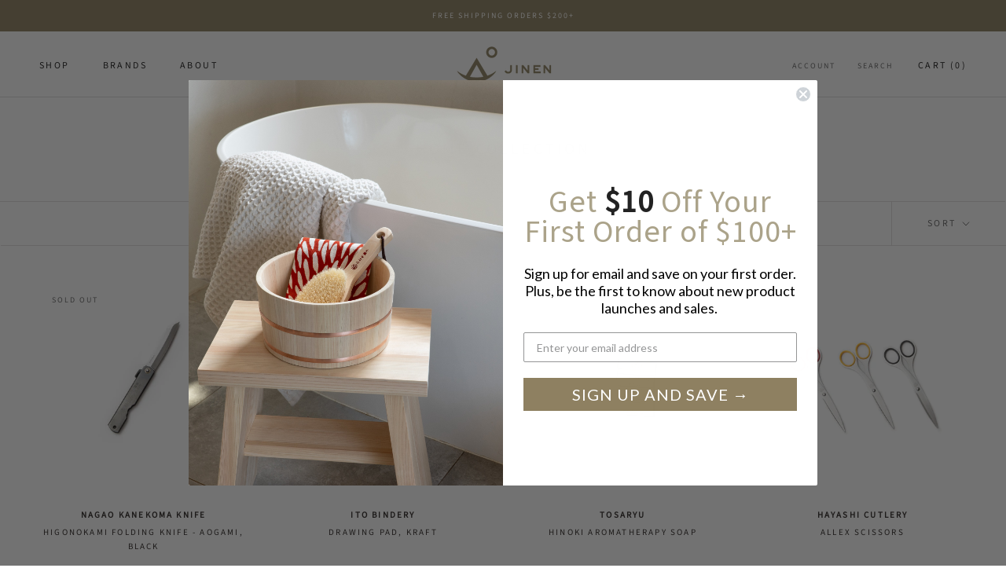

--- FILE ---
content_type: text/html; charset=utf-8
request_url: https://jinenstore.com/collections/home-collection?page=3
body_size: 40950
content:
<!doctype html>

<html class="no-js" lang="en">
  <head>
<script async src="https://www.googletagmanager.com/gtag/js?id=AW-963385185"></script>
<script>
window.dataLayer = window.dataLayer || [];
function gtag(){dataLayer.push(arguments);}
gtag('js', new Date());
gtag('config','AW-963385185', {'allow_enhanced_conversions':true});
</script>
<!-- PAGE TRACKING -->
<script>
window.dataLayer = window.dataLayer || [];
dataLayer.push({
  template: 'collection',
  ecommerce: null,
  customer: null,
  item_list_name: 'Home Collection',
  item_list_id: 'home-collection'
});
</script>
<!-- Google Tag Manager -->
<script>(function(w,d,s,l,i){w[l]=w[l]||[];w[l].push({'gtm.start':
new Date().getTime(),event:'gtm.js'});var f=d.getElementsByTagName(s)[0],
j=d.createElement(s),dl=l!='dataLayer'?'&l='+l:'';j.async=true;j.src=
'https://www.googletagmanager.com/gtm.js?id='+i+dl;f.parentNode.insertBefore(j,f);
})(window,document,'script','dataLayer','GTM-MH9CSTH');</script>
<!-- End Google Tag Manager -->

<!-- DATALAYER -->


<script>
fetch('/cart.js', {
  credentials: 'same-origin', method: 'POST', headers: {'Accept': 'application/json','X-Requested-With': 'XMLHttpRequest'}
}).then(function (cart) {
   cart.json().then(function (content) {document.cart = content;});
});
</script>





<script>
dataLayer.push({
  event: 'view_item_list',
  ecommerce: {
    item_list_id: 'home-collection',
    item_list_name: 'Home Collection',
    currencyCode: 'USD',
    impressions: [
      {
        id: '1384403435575',
        name: 'Higonokami Folding Knife - Aogami, Black',
        brand: 'Nagao Kanekoma Knife',
        category: 'Folding Knife'
      },
    
      {
        id: '6603842682935',
        name: 'Drawing Pad, Kraft',
        brand: 'Ito Bindery',
        category: 'Notebooks & Notepads'
      },
    
      {
        id: '6800820011063',
        name: 'Hinoki Aromatherapy Soap',
        brand: 'Tosaryu',
        category: 'soap'
      },
    
      {
        id: '1384404418615',
        name: 'Allex Scissors',
        brand: 'Hayashi Cutlery',
        category: 'Scissors'
      },
    
      {
        id: '1418758815799',
        name: 'Hinoki Toothbrush Holder',
        brand: 'Tosaryu',
        category: 'toothbrush holder'
      },
    
      {
        id: '1418735190071',
        name: 'Hinoki Incense Refill',
        brand: 'Tosaryu',
        category: 'Incense Stick'
      },
    
      {
        id: '1714495684663',
        name: 'Nihon No Meito - Nyuto Onsen Bath Soak, 450g Bottle',
        brand: 'Bathclin',
        category: 'Bath Soak'
      },
    
      {
        id: '4603814117431',
        name: 'Mainichi-Koh Incense - Sandalwood',
        brand: 'Nippon Kodo',
        category: 'Incense Stick'
      },
    
      {
        id: '4488186462263',
        name: 'Donabe Cookbook',
        brand: 'Ten Speed Press',
        category: 'Book'
      },
    
      {
        id: '4285251158071',
        name: 'Yuzu Bath Salt, 5 pack',
        brand: 'Matsuda Pharmaceuticals',
        category: 'Bath Salt'
      },
    
      {
        id: '1383769210935',
        name: 'Hog Hair Nail Brush',
        brand: 'Kanaya Brush',
        category: 'Nail Brush'
      },
    
      {
        id: '1383830487095',
        name: 'Turtle Incense Holder',
        brand: 'Hakuhodo',
        category: 'Incense Holder'
      },
    
      {
        id: '6661014257719',
        name: 'Cold Press Soap',
        brand: 'Mutenka Sekken',
        category: ''
      },
    
      {
        id: '1571919659063',
        name: 'Plywood Clock',
        brand: 'Lemnos',
        category: 'Clock'
      },
    
      {
        id: '1641001943095',
        name: 'Tohaku Japanese Candles, Medium',
        brand: 'Takazawa Candle',
        category: 'Candle Stick'
      },
    
      {
        id: '1383716519991',
        name: 'Kojin Whisk Broom',
        brand: 'Yamamoto Katsunosuke Shoten',
        category: 'Broom'
      },
    
      {
        id: '1641001287735',
        name: 'Tohaku Japanese Candle, Large',
        brand: 'Takazawa Candle',
        category: 'Candle Stick'
      },
    
      {
        id: '6820741873719',
        name: 'SARASHI CLOTH - 5 PACK',
        brand: 'Sasasa',
        category: ''
      },
    
      {
        id: '4603237793847',
        name: 'Daruma Brass Candle Stand',
        brand: 'Nippon Kodo',
        category: 'Candle Holder'
      },
    
      {
        id: '1384402223159',
        name: 'Higonokami Folding Knife - SK Steel',
        brand: 'Nagao Kanekoma Knife',
        category: 'Folding Knife'
      },
    ],
    currency: 'USD',
    items: [
      {
        item_id: '1384403435575',
        item_name: 'Higonokami Folding Knife - Aogami, Black',
        item_brand: 'Nagao Kanekoma Knife',
      },
    
      {
        item_id: '6603842682935',
        item_name: 'Drawing Pad, Kraft',
        item_brand: 'Ito Bindery',
      },
    
      {
        item_id: '6800820011063',
        item_name: 'Hinoki Aromatherapy Soap',
        item_brand: 'Tosaryu',
      },
    
      {
        item_id: '1384404418615',
        item_name: 'Allex Scissors',
        item_brand: 'Hayashi Cutlery',
      },
    
      {
        item_id: '1418758815799',
        item_name: 'Hinoki Toothbrush Holder',
        item_brand: 'Tosaryu',
      },
    
      {
        item_id: '1418735190071',
        item_name: 'Hinoki Incense Refill',
        item_brand: 'Tosaryu',
      },
    
      {
        item_id: '1714495684663',
        item_name: 'Nihon No Meito - Nyuto Onsen Bath Soak, 450g Bottle',
        item_brand: 'Bathclin',
      },
    
      {
        item_id: '4603814117431',
        item_name: 'Mainichi-Koh Incense - Sandalwood',
        item_brand: 'Nippon Kodo',
      },
    
      {
        item_id: '4488186462263',
        item_name: 'Donabe Cookbook',
        item_brand: 'Ten Speed Press',
      },
    
      {
        item_id: '4285251158071',
        item_name: 'Yuzu Bath Salt, 5 pack',
        item_brand: 'Matsuda Pharmaceuticals',
      },
    
      {
        item_id: '1383769210935',
        item_name: 'Hog Hair Nail Brush',
        item_brand: 'Kanaya Brush',
      },
    
      {
        item_id: '1383830487095',
        item_name: 'Turtle Incense Holder',
        item_brand: 'Hakuhodo',
      },
    
      {
        item_id: '6661014257719',
        item_name: 'Cold Press Soap',
        item_brand: 'Mutenka Sekken',
      },
    
      {
        item_id: '1571919659063',
        item_name: 'Plywood Clock',
        item_brand: 'Lemnos',
      },
    
      {
        item_id: '1641001943095',
        item_name: 'Tohaku Japanese Candles, Medium',
        item_brand: 'Takazawa Candle',
      },
    
      {
        item_id: '1383716519991',
        item_name: 'Kojin Whisk Broom',
        item_brand: 'Yamamoto Katsunosuke Shoten',
      },
    
      {
        item_id: '1641001287735',
        item_name: 'Tohaku Japanese Candle, Large',
        item_brand: 'Takazawa Candle',
      },
    
      {
        item_id: '6820741873719',
        item_name: 'SARASHI CLOTH - 5 PACK',
        item_brand: 'Sasasa',
      },
    
      {
        item_id: '4603237793847',
        item_name: 'Daruma Brass Candle Stand',
        item_brand: 'Nippon Kodo',
      },
    
      {
        item_id: '1384402223159',
        item_name: 'Higonokami Folding Knife - SK Steel',
        item_brand: 'Nagao Kanekoma Knife',
      },
    ]
  }
});
</script>

















<script>
/* CART UPDATED */
document.addEventListener('cart:changed',function(e) {
  console.log(e);
  var event = {},
      cart = {},
      action = e.detail.action == 'add_to_cart' ? 'add' : 'remove';

  event.event = e.detail.action;    
  event.ecommerce = {};
  event.ecommerce.currencyCode = 'USD';
  event.ecommerce[action] = {};
  event.ecommerce[action].products = [{
    id: e.detail.product_id,
    variant: e.detail.variant_title,
    price: e.detail.price,
    quantity: e.detail.quantity
  }];
    
  event.ecommerce.currency = 'USD';
  event.ecommerce.value = e.detail.value;
  event.ecommerce.items = [{
    item_id: e.detail.product_id,
    item_variant: e.detail.variant_title,
    price: e.detail.price,
    quantity: e.detail.quantity
  }];

  dataLayer.push({cart: null});
  dataLayer.push(event);
});  

/* CART VIEW ON DRAWER OPEN */
document.addEventListener('drawer:opened', function(e) {
  if(e.detail.id === 'sidebar-cart') {
    var event = {},value=0;
    event.event = 'view_cart';
    event.ecommerce = {};
    event.ecommerce.currencyCode = 'USD';
    event.ecommerce.currency = 'USD';
    event.ecommerce.value = document.cart.total_price / 100;
    event.ecommerce.items = document.cart.items.map(function(i) {
      return {
        item_id: i.product_id,
        item_name: i.product_title,
        item_variant: i.variant_title,
        item_brand: i.vendor,
        price: i.price / 100,
        quantity: i.quantity
      };
    });

    dataLayer.push({cart: null});
    dataLayer.push(event);
  }
});
</script>

<!-- END DATALAYER -->

<!-- LIMESPOT -->    
<script type="text/javascript" src="https://edge.personalizer.io/storefront/2.0.0/js/shopify/storefront.min.js?key=7wkmb-vl1kgz8ce6sjr0q8cif-k84f3&shop=jinenstore.myshopify.com"></script>
<script>
window.LimeSpot = window.LimeSpot === undefined ? {} : LimeSpot;
LimeSpot.PageInfo = { Type: "Collection", Template: "collection", ReferenceIdentifier: "165199347767", Personalized: false };

LimeSpot.StoreInfo = { Theme: "Prestige-New_8.16.2018 - datalayer-TH-18-SEPT-2025" };


LimeSpot.CartItems = [];
</script>





<!-- END LIMESPOT -->    

<!-- PAGEFLY HEAD -->

<!-- END PAGEFLY HEAD -->

    <meta charset="utf-8"> 
    <meta http-equiv="X-UA-Compatible" content="IE=edge,chrome=1">
    <meta name="viewport" content="width=device-width, initial-scale=1.0, height=device-height, minimum-scale=1.0, user-scalable=0">
    <meta name="theme-color" content="">
    <!-- Pinterest Tag -->
    <meta name="p:domain_verify" content="bec678578a86d5edb977a7b78c14f9c1"/>

    <title>
      Home Collection &ndash; Page 3 &ndash; JINEN
    </title><link rel="canonical" href="https://jinenstore.com/collections/home-collection?page=3"><link rel="shortcut icon" href="//jinenstore.com/cdn/shop/files/favicon_32x32.jpg?v=1613606759" type="image/png"><meta property="og:type" content="website">
  <meta property="og:title" content="Home Collection">
  <meta property="og:image" content="http://jinenstore.com/cdn/shop/products/higonokami_Black_3.3_4-3_grande.jpg?v=1537552739">
  <meta property="og:image:secure_url" content="https://jinenstore.com/cdn/shop/products/higonokami_Black_3.3_4-3_grande.jpg?v=1537552739"><meta property="og:url" content="https://jinenstore.com/collections/home-collection?page=3">
<meta property="og:site_name" content="JINEN"><meta name="twitter:card" content="summary"><meta name="twitter:title" content="Home Collection">
  <meta name="twitter:description" content="">
  <meta name="twitter:image" content="https://jinenstore.com/cdn/shop/products/higonokami_Black_3.3_4-3_600x600_crop_center.jpg?v=1537552739">

    <script>window.performance && window.performance.mark && window.performance.mark('shopify.content_for_header.start');</script><meta id="shopify-digital-wallet" name="shopify-digital-wallet" content="/10690552/digital_wallets/dialog">
<meta name="shopify-checkout-api-token" content="1c0b2cfa94b00850a4e78f97798032bb">
<meta id="in-context-paypal-metadata" data-shop-id="10690552" data-venmo-supported="false" data-environment="production" data-locale="en_US" data-paypal-v4="true" data-currency="USD">
<link rel="alternate" type="application/atom+xml" title="Feed" href="/collections/home-collection.atom" />
<link rel="prev" href="/collections/home-collection?page=2">
<link rel="next" href="/collections/home-collection?page=4">
<link rel="alternate" type="application/json+oembed" href="https://jinenstore.com/collections/home-collection.oembed?page=3">
<script async="async" src="/checkouts/internal/preloads.js?locale=en-US"></script>
<link rel="preconnect" href="https://shop.app" crossorigin="anonymous">
<script async="async" src="https://shop.app/checkouts/internal/preloads.js?locale=en-US&shop_id=10690552" crossorigin="anonymous"></script>
<script id="apple-pay-shop-capabilities" type="application/json">{"shopId":10690552,"countryCode":"US","currencyCode":"USD","merchantCapabilities":["supports3DS"],"merchantId":"gid:\/\/shopify\/Shop\/10690552","merchantName":"JINEN","requiredBillingContactFields":["postalAddress","email"],"requiredShippingContactFields":["postalAddress","email"],"shippingType":"shipping","supportedNetworks":["visa","masterCard","amex","discover","elo","jcb"],"total":{"type":"pending","label":"JINEN","amount":"1.00"},"shopifyPaymentsEnabled":true,"supportsSubscriptions":true}</script>
<script id="shopify-features" type="application/json">{"accessToken":"1c0b2cfa94b00850a4e78f97798032bb","betas":["rich-media-storefront-analytics"],"domain":"jinenstore.com","predictiveSearch":true,"shopId":10690552,"locale":"en"}</script>
<script>var Shopify = Shopify || {};
Shopify.shop = "jinenstore.myshopify.com";
Shopify.locale = "en";
Shopify.currency = {"active":"USD","rate":"1.0"};
Shopify.country = "US";
Shopify.theme = {"name":"Prestige-New_8.16.2018 - datalayer-TH-18-SEPT-2025","id":132501536823,"schema_name":"Prestige","schema_version":"1.2.1","theme_store_id":855,"role":"main"};
Shopify.theme.handle = "null";
Shopify.theme.style = {"id":null,"handle":null};
Shopify.cdnHost = "jinenstore.com/cdn";
Shopify.routes = Shopify.routes || {};
Shopify.routes.root = "/";</script>
<script type="module">!function(o){(o.Shopify=o.Shopify||{}).modules=!0}(window);</script>
<script>!function(o){function n(){var o=[];function n(){o.push(Array.prototype.slice.apply(arguments))}return n.q=o,n}var t=o.Shopify=o.Shopify||{};t.loadFeatures=n(),t.autoloadFeatures=n()}(window);</script>
<script>
  window.ShopifyPay = window.ShopifyPay || {};
  window.ShopifyPay.apiHost = "shop.app\/pay";
  window.ShopifyPay.redirectState = null;
</script>
<script id="shop-js-analytics" type="application/json">{"pageType":"collection"}</script>
<script defer="defer" async type="module" src="//jinenstore.com/cdn/shopifycloud/shop-js/modules/v2/client.init-shop-cart-sync_BT-GjEfc.en.esm.js"></script>
<script defer="defer" async type="module" src="//jinenstore.com/cdn/shopifycloud/shop-js/modules/v2/chunk.common_D58fp_Oc.esm.js"></script>
<script defer="defer" async type="module" src="//jinenstore.com/cdn/shopifycloud/shop-js/modules/v2/chunk.modal_xMitdFEc.esm.js"></script>
<script type="module">
  await import("//jinenstore.com/cdn/shopifycloud/shop-js/modules/v2/client.init-shop-cart-sync_BT-GjEfc.en.esm.js");
await import("//jinenstore.com/cdn/shopifycloud/shop-js/modules/v2/chunk.common_D58fp_Oc.esm.js");
await import("//jinenstore.com/cdn/shopifycloud/shop-js/modules/v2/chunk.modal_xMitdFEc.esm.js");

  window.Shopify.SignInWithShop?.initShopCartSync?.({"fedCMEnabled":true,"windoidEnabled":true});

</script>
<script>
  window.Shopify = window.Shopify || {};
  if (!window.Shopify.featureAssets) window.Shopify.featureAssets = {};
  window.Shopify.featureAssets['shop-js'] = {"shop-cart-sync":["modules/v2/client.shop-cart-sync_DZOKe7Ll.en.esm.js","modules/v2/chunk.common_D58fp_Oc.esm.js","modules/v2/chunk.modal_xMitdFEc.esm.js"],"init-fed-cm":["modules/v2/client.init-fed-cm_B6oLuCjv.en.esm.js","modules/v2/chunk.common_D58fp_Oc.esm.js","modules/v2/chunk.modal_xMitdFEc.esm.js"],"shop-cash-offers":["modules/v2/client.shop-cash-offers_D2sdYoxE.en.esm.js","modules/v2/chunk.common_D58fp_Oc.esm.js","modules/v2/chunk.modal_xMitdFEc.esm.js"],"shop-login-button":["modules/v2/client.shop-login-button_QeVjl5Y3.en.esm.js","modules/v2/chunk.common_D58fp_Oc.esm.js","modules/v2/chunk.modal_xMitdFEc.esm.js"],"pay-button":["modules/v2/client.pay-button_DXTOsIq6.en.esm.js","modules/v2/chunk.common_D58fp_Oc.esm.js","modules/v2/chunk.modal_xMitdFEc.esm.js"],"shop-button":["modules/v2/client.shop-button_DQZHx9pm.en.esm.js","modules/v2/chunk.common_D58fp_Oc.esm.js","modules/v2/chunk.modal_xMitdFEc.esm.js"],"avatar":["modules/v2/client.avatar_BTnouDA3.en.esm.js"],"init-windoid":["modules/v2/client.init-windoid_CR1B-cfM.en.esm.js","modules/v2/chunk.common_D58fp_Oc.esm.js","modules/v2/chunk.modal_xMitdFEc.esm.js"],"init-shop-for-new-customer-accounts":["modules/v2/client.init-shop-for-new-customer-accounts_C_vY_xzh.en.esm.js","modules/v2/client.shop-login-button_QeVjl5Y3.en.esm.js","modules/v2/chunk.common_D58fp_Oc.esm.js","modules/v2/chunk.modal_xMitdFEc.esm.js"],"init-shop-email-lookup-coordinator":["modules/v2/client.init-shop-email-lookup-coordinator_BI7n9ZSv.en.esm.js","modules/v2/chunk.common_D58fp_Oc.esm.js","modules/v2/chunk.modal_xMitdFEc.esm.js"],"init-shop-cart-sync":["modules/v2/client.init-shop-cart-sync_BT-GjEfc.en.esm.js","modules/v2/chunk.common_D58fp_Oc.esm.js","modules/v2/chunk.modal_xMitdFEc.esm.js"],"shop-toast-manager":["modules/v2/client.shop-toast-manager_DiYdP3xc.en.esm.js","modules/v2/chunk.common_D58fp_Oc.esm.js","modules/v2/chunk.modal_xMitdFEc.esm.js"],"init-customer-accounts":["modules/v2/client.init-customer-accounts_D9ZNqS-Q.en.esm.js","modules/v2/client.shop-login-button_QeVjl5Y3.en.esm.js","modules/v2/chunk.common_D58fp_Oc.esm.js","modules/v2/chunk.modal_xMitdFEc.esm.js"],"init-customer-accounts-sign-up":["modules/v2/client.init-customer-accounts-sign-up_iGw4briv.en.esm.js","modules/v2/client.shop-login-button_QeVjl5Y3.en.esm.js","modules/v2/chunk.common_D58fp_Oc.esm.js","modules/v2/chunk.modal_xMitdFEc.esm.js"],"shop-follow-button":["modules/v2/client.shop-follow-button_CqMgW2wH.en.esm.js","modules/v2/chunk.common_D58fp_Oc.esm.js","modules/v2/chunk.modal_xMitdFEc.esm.js"],"checkout-modal":["modules/v2/client.checkout-modal_xHeaAweL.en.esm.js","modules/v2/chunk.common_D58fp_Oc.esm.js","modules/v2/chunk.modal_xMitdFEc.esm.js"],"shop-login":["modules/v2/client.shop-login_D91U-Q7h.en.esm.js","modules/v2/chunk.common_D58fp_Oc.esm.js","modules/v2/chunk.modal_xMitdFEc.esm.js"],"lead-capture":["modules/v2/client.lead-capture_BJmE1dJe.en.esm.js","modules/v2/chunk.common_D58fp_Oc.esm.js","modules/v2/chunk.modal_xMitdFEc.esm.js"],"payment-terms":["modules/v2/client.payment-terms_Ci9AEqFq.en.esm.js","modules/v2/chunk.common_D58fp_Oc.esm.js","modules/v2/chunk.modal_xMitdFEc.esm.js"]};
</script>
<script>(function() {
  var isLoaded = false;
  function asyncLoad() {
    if (isLoaded) return;
    isLoaded = true;
    var urls = ["https:\/\/chimpstatic.com\/mcjs-connected\/js\/users\/98ab01c481a0b45ed6a6c73eb\/f590235d8c105720c34ec3a2e.js?shop=jinenstore.myshopify.com","\/\/static.zotabox.com\/f\/a\/fa0edc2eda84c15dcb9f5f4d5c580f44\/widgets.js?shop=jinenstore.myshopify.com","https:\/\/static.shareasale.com\/json\/shopify\/deduplication.js?shop=jinenstore.myshopify.com","https:\/\/static.shareasale.com\/json\/shopify\/shareasale-tracking.js?sasmid=80943\u0026ssmtid=19038\u0026shop=jinenstore.myshopify.com","https:\/\/storage.nfcube.com\/instafeed-6363715cb9dc59ac48ba7bb9df00b3ee.js?shop=jinenstore.myshopify.com","https:\/\/static.returngo.ai\/master.returngo.ai\/returngo.min.js?shop=jinenstore.myshopify.com","https:\/\/edge.personalizer.io\/storefront\/2.0.0\/js\/shopify\/storefront.min.js?key=7wkmb-vl1kgz8ce6sjr0q8cif-k84f3\u0026shop=jinenstore.myshopify.com"];
    for (var i = 0; i < urls.length; i++) {
      var s = document.createElement('script');
      s.type = 'text/javascript';
      s.async = true;
      s.src = urls[i];
      var x = document.getElementsByTagName('script')[0];
      x.parentNode.insertBefore(s, x);
    }
  };
  if(window.attachEvent) {
    window.attachEvent('onload', asyncLoad);
  } else {
    window.addEventListener('load', asyncLoad, false);
  }
})();</script>
<script id="__st">var __st={"a":10690552,"offset":-25200,"reqid":"17eb0fcf-465a-4a53-aeec-61708a5cd59b-1769040840","pageurl":"jinenstore.com\/collections\/home-collection?page=3","u":"5e8f81dcf961","p":"collection","rtyp":"collection","rid":165199347767};</script>
<script>window.ShopifyPaypalV4VisibilityTracking = true;</script>
<script id="captcha-bootstrap">!function(){'use strict';const t='contact',e='account',n='new_comment',o=[[t,t],['blogs',n],['comments',n],[t,'customer']],c=[[e,'customer_login'],[e,'guest_login'],[e,'recover_customer_password'],[e,'create_customer']],r=t=>t.map((([t,e])=>`form[action*='/${t}']:not([data-nocaptcha='true']) input[name='form_type'][value='${e}']`)).join(','),a=t=>()=>t?[...document.querySelectorAll(t)].map((t=>t.form)):[];function s(){const t=[...o],e=r(t);return a(e)}const i='password',u='form_key',d=['recaptcha-v3-token','g-recaptcha-response','h-captcha-response',i],f=()=>{try{return window.sessionStorage}catch{return}},m='__shopify_v',_=t=>t.elements[u];function p(t,e,n=!1){try{const o=window.sessionStorage,c=JSON.parse(o.getItem(e)),{data:r}=function(t){const{data:e,action:n}=t;return t[m]||n?{data:e,action:n}:{data:t,action:n}}(c);for(const[e,n]of Object.entries(r))t.elements[e]&&(t.elements[e].value=n);n&&o.removeItem(e)}catch(o){console.error('form repopulation failed',{error:o})}}const l='form_type',E='cptcha';function T(t){t.dataset[E]=!0}const w=window,h=w.document,L='Shopify',v='ce_forms',y='captcha';let A=!1;((t,e)=>{const n=(g='f06e6c50-85a8-45c8-87d0-21a2b65856fe',I='https://cdn.shopify.com/shopifycloud/storefront-forms-hcaptcha/ce_storefront_forms_captcha_hcaptcha.v1.5.2.iife.js',D={infoText:'Protected by hCaptcha',privacyText:'Privacy',termsText:'Terms'},(t,e,n)=>{const o=w[L][v],c=o.bindForm;if(c)return c(t,g,e,D).then(n);var r;o.q.push([[t,g,e,D],n]),r=I,A||(h.body.append(Object.assign(h.createElement('script'),{id:'captcha-provider',async:!0,src:r})),A=!0)});var g,I,D;w[L]=w[L]||{},w[L][v]=w[L][v]||{},w[L][v].q=[],w[L][y]=w[L][y]||{},w[L][y].protect=function(t,e){n(t,void 0,e),T(t)},Object.freeze(w[L][y]),function(t,e,n,w,h,L){const[v,y,A,g]=function(t,e,n){const i=e?o:[],u=t?c:[],d=[...i,...u],f=r(d),m=r(i),_=r(d.filter((([t,e])=>n.includes(e))));return[a(f),a(m),a(_),s()]}(w,h,L),I=t=>{const e=t.target;return e instanceof HTMLFormElement?e:e&&e.form},D=t=>v().includes(t);t.addEventListener('submit',(t=>{const e=I(t);if(!e)return;const n=D(e)&&!e.dataset.hcaptchaBound&&!e.dataset.recaptchaBound,o=_(e),c=g().includes(e)&&(!o||!o.value);(n||c)&&t.preventDefault(),c&&!n&&(function(t){try{if(!f())return;!function(t){const e=f();if(!e)return;const n=_(t);if(!n)return;const o=n.value;o&&e.removeItem(o)}(t);const e=Array.from(Array(32),(()=>Math.random().toString(36)[2])).join('');!function(t,e){_(t)||t.append(Object.assign(document.createElement('input'),{type:'hidden',name:u})),t.elements[u].value=e}(t,e),function(t,e){const n=f();if(!n)return;const o=[...t.querySelectorAll(`input[type='${i}']`)].map((({name:t})=>t)),c=[...d,...o],r={};for(const[a,s]of new FormData(t).entries())c.includes(a)||(r[a]=s);n.setItem(e,JSON.stringify({[m]:1,action:t.action,data:r}))}(t,e)}catch(e){console.error('failed to persist form',e)}}(e),e.submit())}));const S=(t,e)=>{t&&!t.dataset[E]&&(n(t,e.some((e=>e===t))),T(t))};for(const o of['focusin','change'])t.addEventListener(o,(t=>{const e=I(t);D(e)&&S(e,y())}));const B=e.get('form_key'),M=e.get(l),P=B&&M;t.addEventListener('DOMContentLoaded',(()=>{const t=y();if(P)for(const e of t)e.elements[l].value===M&&p(e,B);[...new Set([...A(),...v().filter((t=>'true'===t.dataset.shopifyCaptcha))])].forEach((e=>S(e,t)))}))}(h,new URLSearchParams(w.location.search),n,t,e,['guest_login'])})(!0,!0)}();</script>
<script integrity="sha256-4kQ18oKyAcykRKYeNunJcIwy7WH5gtpwJnB7kiuLZ1E=" data-source-attribution="shopify.loadfeatures" defer="defer" src="//jinenstore.com/cdn/shopifycloud/storefront/assets/storefront/load_feature-a0a9edcb.js" crossorigin="anonymous"></script>
<script crossorigin="anonymous" defer="defer" src="//jinenstore.com/cdn/shopifycloud/storefront/assets/shopify_pay/storefront-65b4c6d7.js?v=20250812"></script>
<script data-source-attribution="shopify.dynamic_checkout.dynamic.init">var Shopify=Shopify||{};Shopify.PaymentButton=Shopify.PaymentButton||{isStorefrontPortableWallets:!0,init:function(){window.Shopify.PaymentButton.init=function(){};var t=document.createElement("script");t.src="https://jinenstore.com/cdn/shopifycloud/portable-wallets/latest/portable-wallets.en.js",t.type="module",document.head.appendChild(t)}};
</script>
<script data-source-attribution="shopify.dynamic_checkout.buyer_consent">
  function portableWalletsHideBuyerConsent(e){var t=document.getElementById("shopify-buyer-consent"),n=document.getElementById("shopify-subscription-policy-button");t&&n&&(t.classList.add("hidden"),t.setAttribute("aria-hidden","true"),n.removeEventListener("click",e))}function portableWalletsShowBuyerConsent(e){var t=document.getElementById("shopify-buyer-consent"),n=document.getElementById("shopify-subscription-policy-button");t&&n&&(t.classList.remove("hidden"),t.removeAttribute("aria-hidden"),n.addEventListener("click",e))}window.Shopify?.PaymentButton&&(window.Shopify.PaymentButton.hideBuyerConsent=portableWalletsHideBuyerConsent,window.Shopify.PaymentButton.showBuyerConsent=portableWalletsShowBuyerConsent);
</script>
<script data-source-attribution="shopify.dynamic_checkout.cart.bootstrap">document.addEventListener("DOMContentLoaded",(function(){function t(){return document.querySelector("shopify-accelerated-checkout-cart, shopify-accelerated-checkout")}if(t())Shopify.PaymentButton.init();else{new MutationObserver((function(e,n){t()&&(Shopify.PaymentButton.init(),n.disconnect())})).observe(document.body,{childList:!0,subtree:!0})}}));
</script>
<link id="shopify-accelerated-checkout-styles" rel="stylesheet" media="screen" href="https://jinenstore.com/cdn/shopifycloud/portable-wallets/latest/accelerated-checkout-backwards-compat.css" crossorigin="anonymous">
<style id="shopify-accelerated-checkout-cart">
        #shopify-buyer-consent {
  margin-top: 1em;
  display: inline-block;
  width: 100%;
}

#shopify-buyer-consent.hidden {
  display: none;
}

#shopify-subscription-policy-button {
  background: none;
  border: none;
  padding: 0;
  text-decoration: underline;
  font-size: inherit;
  cursor: pointer;
}

#shopify-subscription-policy-button::before {
  box-shadow: none;
}

      </style>

<script>window.performance && window.performance.mark && window.performance.mark('shopify.content_for_header.end');</script>

    <link rel="stylesheet" href="//jinenstore.com/cdn/shop/t/18/assets/theme.scss.css?v=77301671635255843201762400060">

    <script>
      
      // This allows to expose several variables to the global scope, to be used in scripts
      window.theme = {
        template: "collection",
        shopCurrency: "USD",
        moneyFormat: "$ {{amount}}",
        moneyWithCurrencyFormat: "$ {{amount}} USD",
        currencyConversionEnabled: false,
        currencyConversionMoneyFormat: "money_format",
        currencyConversionRoundAmounts: true,
        searchMode: "product",
        showPageTransition: true,
        showElementStaggering: true,
        showImageZooming: true,
        enableExperimentalResizeObserver: false
      };

      window.languages = {
        cartAddNote: "Would you like to add a gift message\/receipt? Other special instructions?",
        cartEditNote: "Add\/edit message or instructions here.",
        productImageLoadingError: "This image could not be loaded. Please try to reload the page.",
        productFormAddToCart: "Add to cart",
        productFormUnavailable: "Unavailable",
        productFormSoldOut: "Sold Out",
        shippingEstimatorOneResult: "1 option available:",
        shippingEstimatorMoreResults: "{{count}} options available:",
        shippingEstimatorNoResults: "No shipping could be found"
      };

      window.lazySizesConfig = {
        loadHidden: false,
        hFac: 0.5,
        expFactor: 2,
        ricTimeout: 150,
        lazyClass: 'Image--lazyLoad',
        loadingClass: 'Image--lazyLoading',
        loadedClass: 'Image--lazyLoaded'
      };

      document.documentElement.className = document.documentElement.className.replace('no-js', 'js');
      document.documentElement.style.setProperty('--window-height', window.innerHeight + 'px');

      // We do a quick detection of some features (we could use Modernizr but for so little...)
      (function() {
        document.documentElement.className += ((window.CSS && window.CSS.supports('(position: sticky) or (position: -webkit-sticky)')) ? ' supports-sticky' : ' no-supports-sticky');
        document.documentElement.className += (window.matchMedia('(-moz-touch-enabled: 1), (hover: none)')).matches ? ' no-supports-hover' : ' supports-hover';
      }());

      window.onpageshow = function (event) {
        if (event.persisted) {
          window.location.reload();
        }
      };
    </script>

    <script src="//jinenstore.com/cdn/shop/t/18/assets/lazysizes.min.js?v=174358363404432586981758188835" async></script>

    
<script src="https://polyfill-fastly.net/v3/polyfill.min.js?unknown=polyfill&features=fetch,Element.prototype.closest,Element.prototype.remove,Element.prototype.classList,Array.prototype.includes,Array.prototype.fill,Object.assign,CustomEvent,IntersectionObserver,IntersectionObserverEntry" defer></script>
    <script src="//jinenstore.com/cdn/shop/t/18/assets/libs.min.js?v=88466822118989791001758188835" defer></script>
    <script src="//jinenstore.com/cdn/shop/t/18/assets/theme.js?v=168109475775804989081758188835" defer></script>
    <script src="//jinenstore.com/cdn/shop/t/18/assets/custom.js?v=99328550345751652351758188835" defer></script>

    
    
<!-- Global site tag (gtag.js) - AdWords: 963385185 -->
<script async src="https://www.googletagmanager.com/gtag/js?id=AW-963385185"></script>
<script>
    window.dataLayer = window.dataLayer || [];
    function gtag(){dataLayer.push(arguments);}
    gtag('js', new Date());
    gtag('config', 'AW-963385185', {
        'send_page_view': false
    });
</script>
    
<!-- BEGIN PRIVY WIDGET CODE -->
<script type='text/javascript'> var _d_site = _d_site || '50DCBF1FF9CFA70D6CDFF55E'; </script>
<script src='https://widget.privy.com/assets/widget.js'></script>
<!-- END PRIVY WIDGET CODE -->

<!-- gsf-conversion-pixels -->
<script>
    
    
    
    
    
    var gsf_conversion_data = {page_type : 'category', event : 'view_item_list', data : {product_data : [{variant_id : 12505821151287, product_id : 1384403435575, name : "Higonokami Folding Knife - Aogami, Black", price : "53.00", currency : "USD", sku : "TS872", brand : "Nagao Kanekoma Knife", variant : "Default Title", category : "Folding Knife"}, {variant_id : 39515039629367, product_id : 6603842682935, name : "Drawing Pad, Kraft", price : "18.00", currency : "USD", sku : "D-A6-K", brand : "Ito Bindery", variant : "A6 (5” W x 5.75” D)", category : "Notebooks &amp; Notepads"}, {variant_id : 40164435623991, product_id : 6800820011063, name : "Hinoki Aromatherapy Soap", price : "16.00", currency : "USD", sku : "SOP-01", brand : "Tosaryu", variant : "Default Title", category : "soap"}, {variant_id : 12505823510583, product_id : 1384404418615, name : "Allex Scissors", price : "24.00", currency : "USD", sku : "TS370", brand : "Hayashi Cutlery", variant : "Black", category : "Scissors"}], total_price :"111.00", shop_currency : "USD"}};
    
</script>
<!-- end gsf-conversion-pixels -->

<!-- PAGEFLY HEADER -->

<script>window.__pagefly_analytics_settings__={"acceptTracking":true};</script>
<!-- END PAGEFLY HEADER -->

<style>
  #klaviyo-bis-button-container button {
    letter-spacing: .2em;
}
a.Button.Button--primary.klaviyo-bis-trigger {
        display: none !important;
}
</style>


<!-- BEGIN app block: shopify://apps/gift-box/blocks/head/f53ea332-e066-453a-9116-800349284dfb --><script>
const isProductPage = window.location.pathname.includes("/products/");

// Allow redirect only on product pages.
if (isProductPage) {
  const GHOST_PRODUCT_TYPE = "giftbox_ghost_product";
  // Use product handle to check the type of the product.
  const product_type = "";
  if (product_type == GHOST_PRODUCT_TYPE) {
    // Redirect to the GP parent URL stored in the GP's metafields.
    const parent_product_url = '';
    if (parent_product_url === null || parent_product_url === '') {
      window.location.replace("/");
    } else {
      window.location.replace(parent_product_url);
    }
  }
}
</script>

<script
  src="https://giftbox.ds-cdn.com/static/main.js?shop=jinenstore.myshopify.com"

  async

></script>


<!-- END app block --><!-- BEGIN app block: shopify://apps/klaviyo-email-marketing-sms/blocks/klaviyo-onsite-embed/2632fe16-c075-4321-a88b-50b567f42507 -->












  <script async src="https://static.klaviyo.com/onsite/js/HVddwg/klaviyo.js?company_id=HVddwg"></script>
  <script>!function(){if(!window.klaviyo){window._klOnsite=window._klOnsite||[];try{window.klaviyo=new Proxy({},{get:function(n,i){return"push"===i?function(){var n;(n=window._klOnsite).push.apply(n,arguments)}:function(){for(var n=arguments.length,o=new Array(n),w=0;w<n;w++)o[w]=arguments[w];var t="function"==typeof o[o.length-1]?o.pop():void 0,e=new Promise((function(n){window._klOnsite.push([i].concat(o,[function(i){t&&t(i),n(i)}]))}));return e}}})}catch(n){window.klaviyo=window.klaviyo||[],window.klaviyo.push=function(){var n;(n=window._klOnsite).push.apply(n,arguments)}}}}();</script>

  




  <script>
    window.klaviyoReviewsProductDesignMode = false
  </script>







<!-- END app block --><!-- BEGIN app block: shopify://apps/pagefly-page-builder/blocks/app-embed/83e179f7-59a0-4589-8c66-c0dddf959200 -->

<!-- BEGIN app snippet: pagefly-cro-ab-testing-main -->







<script>
  ;(function () {
    const url = new URL(window.location)
    const viewParam = url.searchParams.get('view')
    if (viewParam && viewParam.includes('variant-pf-')) {
      url.searchParams.set('pf_v', viewParam)
      url.searchParams.delete('view')
      window.history.replaceState({}, '', url)
    }
  })()
</script>



<script type='module'>
  
  window.PAGEFLY_CRO = window.PAGEFLY_CRO || {}

  window.PAGEFLY_CRO['data_debug'] = {
    original_template_suffix: "all_collections",
    allow_ab_test: false,
    ab_test_start_time: 0,
    ab_test_end_time: 0,
    today_date_time: 1769040841000,
  }
  window.PAGEFLY_CRO['GA4'] = { enabled: false}
</script>

<!-- END app snippet -->








  <script src='https://cdn.shopify.com/extensions/019bb4f9-aed6-78a3-be91-e9d44663e6bf/pagefly-page-builder-215/assets/pagefly-helper.js' defer='defer'></script>

  <script src='https://cdn.shopify.com/extensions/019bb4f9-aed6-78a3-be91-e9d44663e6bf/pagefly-page-builder-215/assets/pagefly-general-helper.js' defer='defer'></script>

  <script src='https://cdn.shopify.com/extensions/019bb4f9-aed6-78a3-be91-e9d44663e6bf/pagefly-page-builder-215/assets/pagefly-snap-slider.js' defer='defer'></script>

  <script src='https://cdn.shopify.com/extensions/019bb4f9-aed6-78a3-be91-e9d44663e6bf/pagefly-page-builder-215/assets/pagefly-slideshow-v3.js' defer='defer'></script>

  <script src='https://cdn.shopify.com/extensions/019bb4f9-aed6-78a3-be91-e9d44663e6bf/pagefly-page-builder-215/assets/pagefly-slideshow-v4.js' defer='defer'></script>

  <script src='https://cdn.shopify.com/extensions/019bb4f9-aed6-78a3-be91-e9d44663e6bf/pagefly-page-builder-215/assets/pagefly-glider.js' defer='defer'></script>

  <script src='https://cdn.shopify.com/extensions/019bb4f9-aed6-78a3-be91-e9d44663e6bf/pagefly-page-builder-215/assets/pagefly-slideshow-v1-v2.js' defer='defer'></script>

  <script src='https://cdn.shopify.com/extensions/019bb4f9-aed6-78a3-be91-e9d44663e6bf/pagefly-page-builder-215/assets/pagefly-product-media.js' defer='defer'></script>

  <script src='https://cdn.shopify.com/extensions/019bb4f9-aed6-78a3-be91-e9d44663e6bf/pagefly-page-builder-215/assets/pagefly-product.js' defer='defer'></script>


<script id='pagefly-helper-data' type='application/json'>
  {
    "page_optimization": {
      "assets_prefetching": false
    },
    "elements_asset_mapper": {
      "Accordion": "https://cdn.shopify.com/extensions/019bb4f9-aed6-78a3-be91-e9d44663e6bf/pagefly-page-builder-215/assets/pagefly-accordion.js",
      "Accordion3": "https://cdn.shopify.com/extensions/019bb4f9-aed6-78a3-be91-e9d44663e6bf/pagefly-page-builder-215/assets/pagefly-accordion3.js",
      "CountDown": "https://cdn.shopify.com/extensions/019bb4f9-aed6-78a3-be91-e9d44663e6bf/pagefly-page-builder-215/assets/pagefly-countdown.js",
      "GMap1": "https://cdn.shopify.com/extensions/019bb4f9-aed6-78a3-be91-e9d44663e6bf/pagefly-page-builder-215/assets/pagefly-gmap.js",
      "GMap2": "https://cdn.shopify.com/extensions/019bb4f9-aed6-78a3-be91-e9d44663e6bf/pagefly-page-builder-215/assets/pagefly-gmap.js",
      "GMapBasicV2": "https://cdn.shopify.com/extensions/019bb4f9-aed6-78a3-be91-e9d44663e6bf/pagefly-page-builder-215/assets/pagefly-gmap.js",
      "GMapAdvancedV2": "https://cdn.shopify.com/extensions/019bb4f9-aed6-78a3-be91-e9d44663e6bf/pagefly-page-builder-215/assets/pagefly-gmap.js",
      "HTML.Video": "https://cdn.shopify.com/extensions/019bb4f9-aed6-78a3-be91-e9d44663e6bf/pagefly-page-builder-215/assets/pagefly-htmlvideo.js",
      "HTML.Video2": "https://cdn.shopify.com/extensions/019bb4f9-aed6-78a3-be91-e9d44663e6bf/pagefly-page-builder-215/assets/pagefly-htmlvideo2.js",
      "HTML.Video3": "https://cdn.shopify.com/extensions/019bb4f9-aed6-78a3-be91-e9d44663e6bf/pagefly-page-builder-215/assets/pagefly-htmlvideo2.js",
      "BackgroundVideo": "https://cdn.shopify.com/extensions/019bb4f9-aed6-78a3-be91-e9d44663e6bf/pagefly-page-builder-215/assets/pagefly-htmlvideo2.js",
      "Instagram": "https://cdn.shopify.com/extensions/019bb4f9-aed6-78a3-be91-e9d44663e6bf/pagefly-page-builder-215/assets/pagefly-instagram.js",
      "Instagram2": "https://cdn.shopify.com/extensions/019bb4f9-aed6-78a3-be91-e9d44663e6bf/pagefly-page-builder-215/assets/pagefly-instagram.js",
      "Insta3": "https://cdn.shopify.com/extensions/019bb4f9-aed6-78a3-be91-e9d44663e6bf/pagefly-page-builder-215/assets/pagefly-instagram3.js",
      "Tabs": "https://cdn.shopify.com/extensions/019bb4f9-aed6-78a3-be91-e9d44663e6bf/pagefly-page-builder-215/assets/pagefly-tab.js",
      "Tabs3": "https://cdn.shopify.com/extensions/019bb4f9-aed6-78a3-be91-e9d44663e6bf/pagefly-page-builder-215/assets/pagefly-tab3.js",
      "ProductBox": "https://cdn.shopify.com/extensions/019bb4f9-aed6-78a3-be91-e9d44663e6bf/pagefly-page-builder-215/assets/pagefly-cart.js",
      "FBPageBox2": "https://cdn.shopify.com/extensions/019bb4f9-aed6-78a3-be91-e9d44663e6bf/pagefly-page-builder-215/assets/pagefly-facebook.js",
      "FBLikeButton2": "https://cdn.shopify.com/extensions/019bb4f9-aed6-78a3-be91-e9d44663e6bf/pagefly-page-builder-215/assets/pagefly-facebook.js",
      "TwitterFeed2": "https://cdn.shopify.com/extensions/019bb4f9-aed6-78a3-be91-e9d44663e6bf/pagefly-page-builder-215/assets/pagefly-twitter.js",
      "Paragraph4": "https://cdn.shopify.com/extensions/019bb4f9-aed6-78a3-be91-e9d44663e6bf/pagefly-page-builder-215/assets/pagefly-paragraph4.js",

      "AliReviews": "https://cdn.shopify.com/extensions/019bb4f9-aed6-78a3-be91-e9d44663e6bf/pagefly-page-builder-215/assets/pagefly-3rd-elements.js",
      "BackInStock": "https://cdn.shopify.com/extensions/019bb4f9-aed6-78a3-be91-e9d44663e6bf/pagefly-page-builder-215/assets/pagefly-3rd-elements.js",
      "GloboBackInStock": "https://cdn.shopify.com/extensions/019bb4f9-aed6-78a3-be91-e9d44663e6bf/pagefly-page-builder-215/assets/pagefly-3rd-elements.js",
      "GrowaveWishlist": "https://cdn.shopify.com/extensions/019bb4f9-aed6-78a3-be91-e9d44663e6bf/pagefly-page-builder-215/assets/pagefly-3rd-elements.js",
      "InfiniteOptionsShopPad": "https://cdn.shopify.com/extensions/019bb4f9-aed6-78a3-be91-e9d44663e6bf/pagefly-page-builder-215/assets/pagefly-3rd-elements.js",
      "InkybayProductPersonalizer": "https://cdn.shopify.com/extensions/019bb4f9-aed6-78a3-be91-e9d44663e6bf/pagefly-page-builder-215/assets/pagefly-3rd-elements.js",
      "LimeSpot": "https://cdn.shopify.com/extensions/019bb4f9-aed6-78a3-be91-e9d44663e6bf/pagefly-page-builder-215/assets/pagefly-3rd-elements.js",
      "Loox": "https://cdn.shopify.com/extensions/019bb4f9-aed6-78a3-be91-e9d44663e6bf/pagefly-page-builder-215/assets/pagefly-3rd-elements.js",
      "Opinew": "https://cdn.shopify.com/extensions/019bb4f9-aed6-78a3-be91-e9d44663e6bf/pagefly-page-builder-215/assets/pagefly-3rd-elements.js",
      "Powr": "https://cdn.shopify.com/extensions/019bb4f9-aed6-78a3-be91-e9d44663e6bf/pagefly-page-builder-215/assets/pagefly-3rd-elements.js",
      "ProductReviews": "https://cdn.shopify.com/extensions/019bb4f9-aed6-78a3-be91-e9d44663e6bf/pagefly-page-builder-215/assets/pagefly-3rd-elements.js",
      "PushOwl": "https://cdn.shopify.com/extensions/019bb4f9-aed6-78a3-be91-e9d44663e6bf/pagefly-page-builder-215/assets/pagefly-3rd-elements.js",
      "ReCharge": "https://cdn.shopify.com/extensions/019bb4f9-aed6-78a3-be91-e9d44663e6bf/pagefly-page-builder-215/assets/pagefly-3rd-elements.js",
      "Rivyo": "https://cdn.shopify.com/extensions/019bb4f9-aed6-78a3-be91-e9d44663e6bf/pagefly-page-builder-215/assets/pagefly-3rd-elements.js",
      "TrackingMore": "https://cdn.shopify.com/extensions/019bb4f9-aed6-78a3-be91-e9d44663e6bf/pagefly-page-builder-215/assets/pagefly-3rd-elements.js",
      "Vitals": "https://cdn.shopify.com/extensions/019bb4f9-aed6-78a3-be91-e9d44663e6bf/pagefly-page-builder-215/assets/pagefly-3rd-elements.js",
      "Wiser": "https://cdn.shopify.com/extensions/019bb4f9-aed6-78a3-be91-e9d44663e6bf/pagefly-page-builder-215/assets/pagefly-3rd-elements.js"
    },
    "custom_elements_mapper": {
      "pf-click-action-element": "https://cdn.shopify.com/extensions/019bb4f9-aed6-78a3-be91-e9d44663e6bf/pagefly-page-builder-215/assets/pagefly-click-action-element.js",
      "pf-dialog-element": "https://cdn.shopify.com/extensions/019bb4f9-aed6-78a3-be91-e9d44663e6bf/pagefly-page-builder-215/assets/pagefly-dialog-element.js"
    }
  }
</script>


<!-- END app block --><script src="https://cdn.shopify.com/extensions/019b69e2-2cce-721c-b80d-35f649efd0dc/appatticserver-104/assets/giftkartLogicThemeExtFile.js" type="text/javascript" defer="defer"></script>
<link href="https://cdn.shopify.com/extensions/019b69e2-2cce-721c-b80d-35f649efd0dc/appatticserver-104/assets/giftkartStyle.css" rel="stylesheet" type="text/css" media="all">
<link href="https://monorail-edge.shopifysvc.com" rel="dns-prefetch">
<script>(function(){if ("sendBeacon" in navigator && "performance" in window) {try {var session_token_from_headers = performance.getEntriesByType('navigation')[0].serverTiming.find(x => x.name == '_s').description;} catch {var session_token_from_headers = undefined;}var session_cookie_matches = document.cookie.match(/_shopify_s=([^;]*)/);var session_token_from_cookie = session_cookie_matches && session_cookie_matches.length === 2 ? session_cookie_matches[1] : "";var session_token = session_token_from_headers || session_token_from_cookie || "";function handle_abandonment_event(e) {var entries = performance.getEntries().filter(function(entry) {return /monorail-edge.shopifysvc.com/.test(entry.name);});if (!window.abandonment_tracked && entries.length === 0) {window.abandonment_tracked = true;var currentMs = Date.now();var navigation_start = performance.timing.navigationStart;var payload = {shop_id: 10690552,url: window.location.href,navigation_start,duration: currentMs - navigation_start,session_token,page_type: "collection"};window.navigator.sendBeacon("https://monorail-edge.shopifysvc.com/v1/produce", JSON.stringify({schema_id: "online_store_buyer_site_abandonment/1.1",payload: payload,metadata: {event_created_at_ms: currentMs,event_sent_at_ms: currentMs}}));}}window.addEventListener('pagehide', handle_abandonment_event);}}());</script>
<script id="web-pixels-manager-setup">(function e(e,d,r,n,o){if(void 0===o&&(o={}),!Boolean(null===(a=null===(i=window.Shopify)||void 0===i?void 0:i.analytics)||void 0===a?void 0:a.replayQueue)){var i,a;window.Shopify=window.Shopify||{};var t=window.Shopify;t.analytics=t.analytics||{};var s=t.analytics;s.replayQueue=[],s.publish=function(e,d,r){return s.replayQueue.push([e,d,r]),!0};try{self.performance.mark("wpm:start")}catch(e){}var l=function(){var e={modern:/Edge?\/(1{2}[4-9]|1[2-9]\d|[2-9]\d{2}|\d{4,})\.\d+(\.\d+|)|Firefox\/(1{2}[4-9]|1[2-9]\d|[2-9]\d{2}|\d{4,})\.\d+(\.\d+|)|Chrom(ium|e)\/(9{2}|\d{3,})\.\d+(\.\d+|)|(Maci|X1{2}).+ Version\/(15\.\d+|(1[6-9]|[2-9]\d|\d{3,})\.\d+)([,.]\d+|)( \(\w+\)|)( Mobile\/\w+|) Safari\/|Chrome.+OPR\/(9{2}|\d{3,})\.\d+\.\d+|(CPU[ +]OS|iPhone[ +]OS|CPU[ +]iPhone|CPU IPhone OS|CPU iPad OS)[ +]+(15[._]\d+|(1[6-9]|[2-9]\d|\d{3,})[._]\d+)([._]\d+|)|Android:?[ /-](13[3-9]|1[4-9]\d|[2-9]\d{2}|\d{4,})(\.\d+|)(\.\d+|)|Android.+Firefox\/(13[5-9]|1[4-9]\d|[2-9]\d{2}|\d{4,})\.\d+(\.\d+|)|Android.+Chrom(ium|e)\/(13[3-9]|1[4-9]\d|[2-9]\d{2}|\d{4,})\.\d+(\.\d+|)|SamsungBrowser\/([2-9]\d|\d{3,})\.\d+/,legacy:/Edge?\/(1[6-9]|[2-9]\d|\d{3,})\.\d+(\.\d+|)|Firefox\/(5[4-9]|[6-9]\d|\d{3,})\.\d+(\.\d+|)|Chrom(ium|e)\/(5[1-9]|[6-9]\d|\d{3,})\.\d+(\.\d+|)([\d.]+$|.*Safari\/(?![\d.]+ Edge\/[\d.]+$))|(Maci|X1{2}).+ Version\/(10\.\d+|(1[1-9]|[2-9]\d|\d{3,})\.\d+)([,.]\d+|)( \(\w+\)|)( Mobile\/\w+|) Safari\/|Chrome.+OPR\/(3[89]|[4-9]\d|\d{3,})\.\d+\.\d+|(CPU[ +]OS|iPhone[ +]OS|CPU[ +]iPhone|CPU IPhone OS|CPU iPad OS)[ +]+(10[._]\d+|(1[1-9]|[2-9]\d|\d{3,})[._]\d+)([._]\d+|)|Android:?[ /-](13[3-9]|1[4-9]\d|[2-9]\d{2}|\d{4,})(\.\d+|)(\.\d+|)|Mobile Safari.+OPR\/([89]\d|\d{3,})\.\d+\.\d+|Android.+Firefox\/(13[5-9]|1[4-9]\d|[2-9]\d{2}|\d{4,})\.\d+(\.\d+|)|Android.+Chrom(ium|e)\/(13[3-9]|1[4-9]\d|[2-9]\d{2}|\d{4,})\.\d+(\.\d+|)|Android.+(UC? ?Browser|UCWEB|U3)[ /]?(15\.([5-9]|\d{2,})|(1[6-9]|[2-9]\d|\d{3,})\.\d+)\.\d+|SamsungBrowser\/(5\.\d+|([6-9]|\d{2,})\.\d+)|Android.+MQ{2}Browser\/(14(\.(9|\d{2,})|)|(1[5-9]|[2-9]\d|\d{3,})(\.\d+|))(\.\d+|)|K[Aa][Ii]OS\/(3\.\d+|([4-9]|\d{2,})\.\d+)(\.\d+|)/},d=e.modern,r=e.legacy,n=navigator.userAgent;return n.match(d)?"modern":n.match(r)?"legacy":"unknown"}(),u="modern"===l?"modern":"legacy",c=(null!=n?n:{modern:"",legacy:""})[u],f=function(e){return[e.baseUrl,"/wpm","/b",e.hashVersion,"modern"===e.buildTarget?"m":"l",".js"].join("")}({baseUrl:d,hashVersion:r,buildTarget:u}),m=function(e){var d=e.version,r=e.bundleTarget,n=e.surface,o=e.pageUrl,i=e.monorailEndpoint;return{emit:function(e){var a=e.status,t=e.errorMsg,s=(new Date).getTime(),l=JSON.stringify({metadata:{event_sent_at_ms:s},events:[{schema_id:"web_pixels_manager_load/3.1",payload:{version:d,bundle_target:r,page_url:o,status:a,surface:n,error_msg:t},metadata:{event_created_at_ms:s}}]});if(!i)return console&&console.warn&&console.warn("[Web Pixels Manager] No Monorail endpoint provided, skipping logging."),!1;try{return self.navigator.sendBeacon.bind(self.navigator)(i,l)}catch(e){}var u=new XMLHttpRequest;try{return u.open("POST",i,!0),u.setRequestHeader("Content-Type","text/plain"),u.send(l),!0}catch(e){return console&&console.warn&&console.warn("[Web Pixels Manager] Got an unhandled error while logging to Monorail."),!1}}}}({version:r,bundleTarget:l,surface:e.surface,pageUrl:self.location.href,monorailEndpoint:e.monorailEndpoint});try{o.browserTarget=l,function(e){var d=e.src,r=e.async,n=void 0===r||r,o=e.onload,i=e.onerror,a=e.sri,t=e.scriptDataAttributes,s=void 0===t?{}:t,l=document.createElement("script"),u=document.querySelector("head"),c=document.querySelector("body");if(l.async=n,l.src=d,a&&(l.integrity=a,l.crossOrigin="anonymous"),s)for(var f in s)if(Object.prototype.hasOwnProperty.call(s,f))try{l.dataset[f]=s[f]}catch(e){}if(o&&l.addEventListener("load",o),i&&l.addEventListener("error",i),u)u.appendChild(l);else{if(!c)throw new Error("Did not find a head or body element to append the script");c.appendChild(l)}}({src:f,async:!0,onload:function(){if(!function(){var e,d;return Boolean(null===(d=null===(e=window.Shopify)||void 0===e?void 0:e.analytics)||void 0===d?void 0:d.initialized)}()){var d=window.webPixelsManager.init(e)||void 0;if(d){var r=window.Shopify.analytics;r.replayQueue.forEach((function(e){var r=e[0],n=e[1],o=e[2];d.publishCustomEvent(r,n,o)})),r.replayQueue=[],r.publish=d.publishCustomEvent,r.visitor=d.visitor,r.initialized=!0}}},onerror:function(){return m.emit({status:"failed",errorMsg:"".concat(f," has failed to load")})},sri:function(e){var d=/^sha384-[A-Za-z0-9+/=]+$/;return"string"==typeof e&&d.test(e)}(c)?c:"",scriptDataAttributes:o}),m.emit({status:"loading"})}catch(e){m.emit({status:"failed",errorMsg:(null==e?void 0:e.message)||"Unknown error"})}}})({shopId: 10690552,storefrontBaseUrl: "https://jinenstore.com",extensionsBaseUrl: "https://extensions.shopifycdn.com/cdn/shopifycloud/web-pixels-manager",monorailEndpoint: "https://monorail-edge.shopifysvc.com/unstable/produce_batch",surface: "storefront-renderer",enabledBetaFlags: ["2dca8a86"],webPixelsConfigList: [{"id":"942899255","configuration":"{\"focusDuration\":\"3\"}","eventPayloadVersion":"v1","runtimeContext":"STRICT","scriptVersion":"5267644d2647fc677b620ee257b1625c","type":"APP","apiClientId":1743893,"privacyPurposes":["ANALYTICS","SALE_OF_DATA"],"dataSharingAdjustments":{"protectedCustomerApprovalScopes":["read_customer_personal_data"]}},{"id":"900956215","configuration":"{\"accountID\":\"HVddwg\",\"webPixelConfig\":\"eyJlbmFibGVBZGRlZFRvQ2FydEV2ZW50cyI6IHRydWV9\"}","eventPayloadVersion":"v1","runtimeContext":"STRICT","scriptVersion":"524f6c1ee37bacdca7657a665bdca589","type":"APP","apiClientId":123074,"privacyPurposes":["ANALYTICS","MARKETING"],"dataSharingAdjustments":{"protectedCustomerApprovalScopes":["read_customer_address","read_customer_email","read_customer_name","read_customer_personal_data","read_customer_phone"]}},{"id":"854261815","configuration":"{\"account_ID\":\"96448\",\"google_analytics_tracking_tag\":\"1\",\"measurement_id\":\"2\",\"api_secret\":\"3\",\"shop_settings\":\"{\\\"custom_pixel_script\\\":\\\"https:\\\\\\\/\\\\\\\/storage.googleapis.com\\\\\\\/gsf-scripts\\\\\\\/custom-pixels\\\\\\\/jinenstore.js\\\"}\"}","eventPayloadVersion":"v1","runtimeContext":"LAX","scriptVersion":"c6b888297782ed4a1cba19cda43d6625","type":"APP","apiClientId":1558137,"privacyPurposes":[],"dataSharingAdjustments":{"protectedCustomerApprovalScopes":["read_customer_address","read_customer_email","read_customer_name","read_customer_personal_data","read_customer_phone"]}},{"id":"736821303","configuration":"{\"masterTagID\":\"19038\",\"merchantID\":\"80943\",\"appPath\":\"https:\/\/daedalus.shareasale.com\",\"storeID\":\"NaN\",\"xTypeMode\":\"NaN\",\"xTypeValue\":\"NaN\",\"channelDedup\":\"NaN\"}","eventPayloadVersion":"v1","runtimeContext":"STRICT","scriptVersion":"f300cca684872f2df140f714437af558","type":"APP","apiClientId":4929191,"privacyPurposes":["ANALYTICS","MARKETING"],"dataSharingAdjustments":{"protectedCustomerApprovalScopes":["read_customer_personal_data"]}},{"id":"332595255","configuration":"{\"config\":\"{\\\"pixel_id\\\":\\\"G-RQ83NRPD23\\\",\\\"gtag_events\\\":[{\\\"type\\\":\\\"purchase\\\",\\\"action_label\\\":\\\"G-RQ83NRPD23\\\"},{\\\"type\\\":\\\"page_view\\\",\\\"action_label\\\":\\\"G-RQ83NRPD23\\\"},{\\\"type\\\":\\\"view_item\\\",\\\"action_label\\\":\\\"G-RQ83NRPD23\\\"},{\\\"type\\\":\\\"search\\\",\\\"action_label\\\":\\\"G-RQ83NRPD23\\\"},{\\\"type\\\":\\\"add_to_cart\\\",\\\"action_label\\\":\\\"G-RQ83NRPD23\\\"},{\\\"type\\\":\\\"begin_checkout\\\",\\\"action_label\\\":\\\"G-RQ83NRPD23\\\"},{\\\"type\\\":\\\"add_payment_info\\\",\\\"action_label\\\":\\\"G-RQ83NRPD23\\\"}],\\\"enable_monitoring_mode\\\":false}\"}","eventPayloadVersion":"v1","runtimeContext":"OPEN","scriptVersion":"b2a88bafab3e21179ed38636efcd8a93","type":"APP","apiClientId":1780363,"privacyPurposes":[],"dataSharingAdjustments":{"protectedCustomerApprovalScopes":["read_customer_address","read_customer_email","read_customer_name","read_customer_personal_data","read_customer_phone"]}},{"id":"226164791","configuration":"{\"subscriberKey\":\"oavrb-m1n8cu6j0r8y-wd1ks\"}","eventPayloadVersion":"v1","runtimeContext":"STRICT","scriptVersion":"7f2756b79c173d049d70f9666ae55467","type":"APP","apiClientId":155369,"privacyPurposes":["ANALYTICS","PREFERENCES"],"dataSharingAdjustments":{"protectedCustomerApprovalScopes":["read_customer_address","read_customer_email","read_customer_name","read_customer_personal_data","read_customer_phone"]}},{"id":"23396407","eventPayloadVersion":"1","runtimeContext":"LAX","scriptVersion":"1","type":"CUSTOM","privacyPurposes":["ANALYTICS","MARKETING","SALE_OF_DATA"],"name":"LP Google Ads Purchases"},{"id":"51052599","eventPayloadVersion":"v1","runtimeContext":"LAX","scriptVersion":"1","type":"CUSTOM","privacyPurposes":["MARKETING"],"name":"Meta pixel (migrated)"},{"id":"shopify-app-pixel","configuration":"{}","eventPayloadVersion":"v1","runtimeContext":"STRICT","scriptVersion":"0450","apiClientId":"shopify-pixel","type":"APP","privacyPurposes":["ANALYTICS","MARKETING"]},{"id":"shopify-custom-pixel","eventPayloadVersion":"v1","runtimeContext":"LAX","scriptVersion":"0450","apiClientId":"shopify-pixel","type":"CUSTOM","privacyPurposes":["ANALYTICS","MARKETING"]}],isMerchantRequest: false,initData: {"shop":{"name":"JINEN","paymentSettings":{"currencyCode":"USD"},"myshopifyDomain":"jinenstore.myshopify.com","countryCode":"US","storefrontUrl":"https:\/\/jinenstore.com"},"customer":null,"cart":null,"checkout":null,"productVariants":[],"purchasingCompany":null},},"https://jinenstore.com/cdn","fcfee988w5aeb613cpc8e4bc33m6693e112",{"modern":"","legacy":""},{"shopId":"10690552","storefrontBaseUrl":"https:\/\/jinenstore.com","extensionBaseUrl":"https:\/\/extensions.shopifycdn.com\/cdn\/shopifycloud\/web-pixels-manager","surface":"storefront-renderer","enabledBetaFlags":"[\"2dca8a86\"]","isMerchantRequest":"false","hashVersion":"fcfee988w5aeb613cpc8e4bc33m6693e112","publish":"custom","events":"[[\"page_viewed\",{}],[\"collection_viewed\",{\"collection\":{\"id\":\"165199347767\",\"title\":\"Home Collection\",\"productVariants\":[{\"price\":{\"amount\":53.0,\"currencyCode\":\"USD\"},\"product\":{\"title\":\"Higonokami Folding Knife - Aogami, Black\",\"vendor\":\"Nagao Kanekoma Knife\",\"id\":\"1384403435575\",\"untranslatedTitle\":\"Higonokami Folding Knife - Aogami, Black\",\"url\":\"\/products\/nagao-kanekoma-knife-higonokami-folding-knife-aogami-black\",\"type\":\"Folding Knife\"},\"id\":\"12505821151287\",\"image\":{\"src\":\"\/\/jinenstore.com\/cdn\/shop\/products\/higonokami_Black_3.3_4-3.jpg?v=1537552739\"},\"sku\":\"TS872\",\"title\":\"Default Title\",\"untranslatedTitle\":\"Default Title\"},{\"price\":{\"amount\":18.0,\"currencyCode\":\"USD\"},\"product\":{\"title\":\"Drawing Pad, Kraft\",\"vendor\":\"Ito Bindery\",\"id\":\"6603842682935\",\"untranslatedTitle\":\"Drawing Pad, Kraft\",\"url\":\"\/products\/ito-bindery-drawing-pad-kraft\",\"type\":\"Notebooks \u0026 Notepads\"},\"id\":\"39515039629367\",\"image\":{\"src\":\"\/\/jinenstore.com\/cdn\/shop\/files\/ito_bindery_drawing_pad_kraft_paper-4.jpg?v=1754687526\"},\"sku\":\"D-A6-K\",\"title\":\"A6 (5” W x 5.75” D)\",\"untranslatedTitle\":\"A6 (5” W x 5.75” D)\"},{\"price\":{\"amount\":16.0,\"currencyCode\":\"USD\"},\"product\":{\"title\":\"Hinoki Aromatherapy Soap\",\"vendor\":\"Tosaryu\",\"id\":\"6800820011063\",\"untranslatedTitle\":\"Hinoki Aromatherapy Soap\",\"url\":\"\/products\/tosaryu-hinoki-aromatherapy-soap\",\"type\":\"soap\"},\"id\":\"40164435623991\",\"image\":{\"src\":\"\/\/jinenstore.com\/cdn\/shop\/files\/tosaryu_forest_shower_aromatherapy_soap-1.jpg?v=1684781589\"},\"sku\":\"SOP-01\",\"title\":\"Default Title\",\"untranslatedTitle\":\"Default Title\"},{\"price\":{\"amount\":24.0,\"currencyCode\":\"USD\"},\"product\":{\"title\":\"Allex Scissors\",\"vendor\":\"Hayashi Cutlery\",\"id\":\"1384404418615\",\"untranslatedTitle\":\"Allex Scissors\",\"url\":\"\/products\/hayashi-cutlery-allex-scissors\",\"type\":\"Scissors\"},\"id\":\"12505823510583\",\"image\":{\"src\":\"\/\/jinenstore.com\/cdn\/shop\/products\/allexScissors_black.jpg?v=1537564607\"},\"sku\":\"TS370\",\"title\":\"Black\",\"untranslatedTitle\":\"Black\"},{\"price\":{\"amount\":34.5,\"currencyCode\":\"USD\"},\"product\":{\"title\":\"Hinoki Toothbrush Holder\",\"vendor\":\"Tosaryu\",\"id\":\"1418758815799\",\"untranslatedTitle\":\"Hinoki Toothbrush Holder\",\"url\":\"\/products\/tosaryu-hinoki-toothbrush-holder\",\"type\":\"toothbrush holder\"},\"id\":\"12765510860855\",\"image\":{\"src\":\"\/\/jinenstore.com\/cdn\/shop\/products\/tosaryu_toothbrushholder.jpg?v=1542319865\"},\"sku\":\"JC-339\",\"title\":\"Default Title\",\"untranslatedTitle\":\"Default Title\"},{\"price\":{\"amount\":20.0,\"currencyCode\":\"USD\"},\"product\":{\"title\":\"Hinoki Incense Refill\",\"vendor\":\"Tosaryu\",\"id\":\"1418735190071\",\"untranslatedTitle\":\"Hinoki Incense Refill\",\"url\":\"\/products\/tosaryu-hinoki-incense-refill\",\"type\":\"Incense Stick\"},\"id\":\"12765379559479\",\"image\":{\"src\":\"\/\/jinenstore.com\/cdn\/shop\/products\/tosaryu_hinokiIncenseWHolder-7.jpg?v=1568391435\"},\"sku\":\"JC-202\",\"title\":\"Default Title\",\"untranslatedTitle\":\"Default Title\"},{\"price\":{\"amount\":24.0,\"currencyCode\":\"USD\"},\"product\":{\"title\":\"Nihon No Meito - Nyuto Onsen Bath Soak, 450g Bottle\",\"vendor\":\"Bathclin\",\"id\":\"1714495684663\",\"untranslatedTitle\":\"Nihon No Meito - Nyuto Onsen Bath Soak, 450g Bottle\",\"url\":\"\/products\/nihon-no-meito-nyuto-onsen-bath-soak-450g-bottle\",\"type\":\"Bath Soak\"},\"id\":\"14714043105335\",\"image\":{\"src\":\"\/\/jinenstore.com\/cdn\/shop\/products\/Bathclin_nihonnomeito_nyuto_bottle_2.jpg?v=1567412206\"},\"sku\":\"25607\",\"title\":\"Default Title\",\"untranslatedTitle\":\"Default Title\"},{\"price\":{\"amount\":11.0,\"currencyCode\":\"USD\"},\"product\":{\"title\":\"Mainichi-Koh Incense - Sandalwood\",\"vendor\":\"Nippon Kodo\",\"id\":\"4603814117431\",\"untranslatedTitle\":\"Mainichi-Koh Incense - Sandalwood\",\"url\":\"\/products\/mainichi-koh-incense-sandalwood\",\"type\":\"Incense Stick\"},\"id\":\"32265153085495\",\"image\":{\"src\":\"\/\/jinenstore.com\/cdn\/shop\/products\/nippon_kodo_mainichi_koh_sandalwood_new-1.jpg?v=1598753261\"},\"sku\":\"107\",\"title\":\"Default Title\",\"untranslatedTitle\":\"Default Title\"},{\"price\":{\"amount\":37.99,\"currencyCode\":\"USD\"},\"product\":{\"title\":\"Donabe Cookbook\",\"vendor\":\"Ten Speed Press\",\"id\":\"4488186462263\",\"untranslatedTitle\":\"Donabe Cookbook\",\"url\":\"\/products\/donabe-cookbook\",\"type\":\"Book\"},\"id\":\"31781822922807\",\"image\":{\"src\":\"\/\/jinenstore.com\/cdn\/shop\/products\/books_donabe_cookbook-1.jpg?v=1587494406\"},\"sku\":\"9781607746997\",\"title\":\"Default Title\",\"untranslatedTitle\":\"Default Title\"},{\"price\":{\"amount\":22.0,\"currencyCode\":\"USD\"},\"product\":{\"title\":\"Yuzu Bath Salt, 5 pack\",\"vendor\":\"Matsuda Pharmaceuticals\",\"id\":\"4285251158071\",\"untranslatedTitle\":\"Yuzu Bath Salt, 5 pack\",\"url\":\"\/products\/matsuda-pharmaceuticals-yuzu-bath-salt-5-pack\",\"type\":\"Bath Salt\"},\"id\":\"30872320868407\",\"image\":{\"src\":\"\/\/jinenstore.com\/cdn\/shop\/products\/matsuda_pharmaceuticals_yuzu_bath_salt_3.jpg?v=1571684900\"},\"sku\":\"MAT003\",\"title\":\"Default Title\",\"untranslatedTitle\":\"Default Title\"},{\"price\":{\"amount\":12.0,\"currencyCode\":\"USD\"},\"product\":{\"title\":\"Hog Hair Nail Brush\",\"vendor\":\"Kanaya Brush\",\"id\":\"1383769210935\",\"untranslatedTitle\":\"Hog Hair Nail Brush\",\"url\":\"\/products\/kanaya-brush-hog-hair-nail-brush\",\"type\":\"Nail Brush\"},\"id\":\"12489077325879\",\"image\":{\"src\":\"\/\/jinenstore.com\/cdn\/shop\/products\/kanaya_NailBrush_TS650-1.jpg?v=1535492308\"},\"sku\":\"TS650\",\"title\":\"Default Title\",\"untranslatedTitle\":\"Default Title\"},{\"price\":{\"amount\":50.0,\"currencyCode\":\"USD\"},\"product\":{\"title\":\"Turtle Incense Holder\",\"vendor\":\"Hakuhodo\",\"id\":\"1383830487095\",\"untranslatedTitle\":\"Turtle Incense Holder\",\"url\":\"\/products\/hakuhodo-turtle-incense-holder\",\"type\":\"Incense Holder\"},\"id\":\"12490709139511\",\"image\":{\"src\":\"\/\/jinenstore.com\/cdn\/shop\/products\/turtle_IncenseStand-2.jpg?v=1535492487\"},\"sku\":\"300702\",\"title\":\"Default Title\",\"untranslatedTitle\":\"Default Title\"},{\"price\":{\"amount\":22.0,\"currencyCode\":\"USD\"},\"product\":{\"title\":\"Cold Press Soap\",\"vendor\":\"Mutenka Sekken\",\"id\":\"6661014257719\",\"untranslatedTitle\":\"Cold Press Soap\",\"url\":\"\/products\/mutenka-sekken-cold-press-soap\",\"type\":\"\"},\"id\":\"39744738263095\",\"image\":{\"src\":\"\/\/jinenstore.com\/cdn\/shop\/products\/mutenka_sekken_cold_press_soap-2.jpg?v=1653158292\"},\"sku\":\"300896\",\"title\":\"Cherry Blossoms\",\"untranslatedTitle\":\"Cherry Blossoms\"},{\"price\":{\"amount\":160.0,\"currencyCode\":\"USD\"},\"product\":{\"title\":\"Plywood Clock\",\"vendor\":\"Lemnos\",\"id\":\"1571919659063\",\"untranslatedTitle\":\"Plywood Clock\",\"url\":\"\/products\/lemnos-plywood-clock\",\"type\":\"Clock\"},\"id\":\"13826930147383\",\"image\":{\"src\":\"\/\/jinenstore.com\/cdn\/shop\/products\/T1_017_1.jpg?v=1557433759\"},\"sku\":\"T1-017\",\"title\":\"Default Title\",\"untranslatedTitle\":\"Default Title\"},{\"price\":{\"amount\":29.0,\"currencyCode\":\"USD\"},\"product\":{\"title\":\"Tohaku Japanese Candles, Medium\",\"vendor\":\"Takazawa Candle\",\"id\":\"1641001943095\",\"untranslatedTitle\":\"Tohaku Japanese Candles, Medium\",\"url\":\"\/products\/takazawa-candle-tohaku-japanese-candles-medium\",\"type\":\"Candle Stick\"},\"id\":\"14277146804279\",\"image\":{\"src\":\"\/\/jinenstore.com\/cdn\/shop\/products\/Takazawa_candle_tohaku_130_2.jpg?v=1562710081\"},\"sku\":\"TAKZ044\",\"title\":\"Default Title\",\"untranslatedTitle\":\"Default Title\"},{\"price\":{\"amount\":39.0,\"currencyCode\":\"USD\"},\"product\":{\"title\":\"Kojin Whisk Broom\",\"vendor\":\"Yamamoto Katsunosuke Shoten\",\"id\":\"1383716519991\",\"untranslatedTitle\":\"Kojin Whisk Broom\",\"url\":\"\/products\/yamamoto-katsunosuke-shoten-kojin-whisk-broom\",\"type\":\"Broom\"},\"id\":\"12487924252727\",\"image\":{\"src\":\"\/\/jinenstore.com\/cdn\/shop\/products\/utilitySweeper.jpg?v=1569870742\"},\"sku\":\"TS917\",\"title\":\"Default Title\",\"untranslatedTitle\":\"Default Title\"},{\"price\":{\"amount\":29.0,\"currencyCode\":\"USD\"},\"product\":{\"title\":\"Tohaku Japanese Candle, Large\",\"vendor\":\"Takazawa Candle\",\"id\":\"1641001287735\",\"untranslatedTitle\":\"Tohaku Japanese Candle, Large\",\"url\":\"\/products\/takazawa-candle-tohaku-japanese-candle-large\",\"type\":\"Candle Stick\"},\"id\":\"14277191008311\",\"image\":{\"src\":\"\/\/jinenstore.com\/cdn\/shop\/products\/Takazawa_candle_tohaku_240_2.jpg?v=1562710044\"},\"sku\":\"TAKZ045\",\"title\":\"Default Title\",\"untranslatedTitle\":\"Default Title\"},{\"price\":{\"amount\":11.5,\"currencyCode\":\"USD\"},\"product\":{\"title\":\"SARASHI CLOTH - 5 PACK\",\"vendor\":\"Sasasa\",\"id\":\"6820741873719\",\"untranslatedTitle\":\"SARASHI CLOTH - 5 PACK\",\"url\":\"\/products\/sasasa-sarashi-cloth-5-pack\",\"type\":\"\"},\"id\":\"40214399975479\",\"image\":{\"src\":\"\/\/jinenstore.com\/cdn\/shop\/files\/sasasa_sarashi_cloth_5_pack-1_cff00180-ea04-4769-a597-78f80e54e9e2.jpg?v=1691621146\"},\"sku\":\"300948\",\"title\":\"Default Title\",\"untranslatedTitle\":\"Default Title\"},{\"price\":{\"amount\":15.0,\"currencyCode\":\"USD\"},\"product\":{\"title\":\"Daruma Brass Candle Stand\",\"vendor\":\"Nippon Kodo\",\"id\":\"4603237793847\",\"untranslatedTitle\":\"Daruma Brass Candle Stand\",\"url\":\"\/products\/nippon-kodo-daruma-brass-candle-stand\",\"type\":\"Candle Holder\"},\"id\":\"32263136084023\",\"image\":{\"src\":\"\/\/jinenstore.com\/cdn\/shop\/products\/daruma_brass_candle_stand-1.jpg?v=1598751630\"},\"sku\":\"71187\",\"title\":\"Default Title\",\"untranslatedTitle\":\"Default Title\"},{\"price\":{\"amount\":21.0,\"currencyCode\":\"USD\"},\"product\":{\"title\":\"Higonokami Folding Knife - SK Steel\",\"vendor\":\"Nagao Kanekoma Knife\",\"id\":\"1384402223159\",\"untranslatedTitle\":\"Higonokami Folding Knife - SK Steel\",\"url\":\"\/products\/nagao-kanekoma-knife-higonokami-folding-knife-sk-steel\",\"type\":\"Folding Knife\"},\"id\":\"12505818497079\",\"image\":{\"src\":\"\/\/jinenstore.com\/cdn\/shop\/products\/higonokami_Silver_3.3_4-4.jpg?v=1535492654\"},\"sku\":\"TS373\",\"title\":\"Default Title\",\"untranslatedTitle\":\"Default Title\"}]}}]]"});</script><script>
  window.ShopifyAnalytics = window.ShopifyAnalytics || {};
  window.ShopifyAnalytics.meta = window.ShopifyAnalytics.meta || {};
  window.ShopifyAnalytics.meta.currency = 'USD';
  var meta = {"products":[{"id":1384403435575,"gid":"gid:\/\/shopify\/Product\/1384403435575","vendor":"Nagao Kanekoma Knife","type":"Folding Knife","handle":"nagao-kanekoma-knife-higonokami-folding-knife-aogami-black","variants":[{"id":12505821151287,"price":5300,"name":"Higonokami Folding Knife - Aogami, Black","public_title":null,"sku":"TS872"}],"remote":false},{"id":6603842682935,"gid":"gid:\/\/shopify\/Product\/6603842682935","vendor":"Ito Bindery","type":"Notebooks \u0026 Notepads","handle":"ito-bindery-drawing-pad-kraft","variants":[{"id":39515039629367,"price":1800,"name":"Drawing Pad, Kraft - A6 (5” W x 5.75” D)","public_title":"A6 (5” W x 5.75” D)","sku":"D-A6-K"},{"id":39515039694903,"price":2400,"name":"Drawing Pad, Kraft - A5 (6.5” W x 8.25” D)","public_title":"A5 (6.5” W x 8.25” D)","sku":"D-A5-K"},{"id":39515039760439,"price":2800,"name":"Drawing Pad, Kraft - A4 (9” W x 12” D)","public_title":"A4 (9” W x 12” D)","sku":"D-A4-K"}],"remote":false},{"id":6800820011063,"gid":"gid:\/\/shopify\/Product\/6800820011063","vendor":"Tosaryu","type":"soap","handle":"tosaryu-hinoki-aromatherapy-soap","variants":[{"id":40164435623991,"price":1600,"name":"Hinoki Aromatherapy Soap","public_title":null,"sku":"SOP-01"}],"remote":false},{"id":1384404418615,"gid":"gid:\/\/shopify\/Product\/1384404418615","vendor":"Hayashi Cutlery","type":"Scissors","handle":"hayashi-cutlery-allex-scissors","variants":[{"id":12505823510583,"price":2400,"name":"Allex Scissors - Black","public_title":"Black","sku":"TS370"},{"id":12505823543351,"price":2400,"name":"Allex Scissors - Red","public_title":"Red","sku":"TS460"},{"id":12505823576119,"price":2400,"name":"Allex Scissors - Yellow","public_title":"Yellow","sku":"TS461"}],"remote":false},{"id":1418758815799,"gid":"gid:\/\/shopify\/Product\/1418758815799","vendor":"Tosaryu","type":"toothbrush holder","handle":"tosaryu-hinoki-toothbrush-holder","variants":[{"id":12765510860855,"price":3450,"name":"Hinoki Toothbrush Holder","public_title":null,"sku":"JC-339"}],"remote":false},{"id":1418735190071,"gid":"gid:\/\/shopify\/Product\/1418735190071","vendor":"Tosaryu","type":"Incense Stick","handle":"tosaryu-hinoki-incense-refill","variants":[{"id":12765379559479,"price":2000,"name":"Hinoki Incense Refill","public_title":null,"sku":"JC-202"}],"remote":false},{"id":1714495684663,"gid":"gid:\/\/shopify\/Product\/1714495684663","vendor":"Bathclin","type":"Bath Soak","handle":"nihon-no-meito-nyuto-onsen-bath-soak-450g-bottle","variants":[{"id":14714043105335,"price":2400,"name":"Nihon No Meito - Nyuto Onsen Bath Soak, 450g Bottle","public_title":null,"sku":"25607"}],"remote":false},{"id":4603814117431,"gid":"gid:\/\/shopify\/Product\/4603814117431","vendor":"Nippon Kodo","type":"Incense Stick","handle":"mainichi-koh-incense-sandalwood","variants":[{"id":32265153085495,"price":1100,"name":"Mainichi-Koh Incense - Sandalwood","public_title":null,"sku":"107"}],"remote":false},{"id":4488186462263,"gid":"gid:\/\/shopify\/Product\/4488186462263","vendor":"Ten Speed Press","type":"Book","handle":"donabe-cookbook","variants":[{"id":31781822922807,"price":3799,"name":"Donabe Cookbook","public_title":null,"sku":"9781607746997"}],"remote":false},{"id":4285251158071,"gid":"gid:\/\/shopify\/Product\/4285251158071","vendor":"Matsuda Pharmaceuticals","type":"Bath Salt","handle":"matsuda-pharmaceuticals-yuzu-bath-salt-5-pack","variants":[{"id":30872320868407,"price":2200,"name":"Yuzu Bath Salt, 5 pack","public_title":null,"sku":"MAT003"}],"remote":false},{"id":1383769210935,"gid":"gid:\/\/shopify\/Product\/1383769210935","vendor":"Kanaya Brush","type":"Nail Brush","handle":"kanaya-brush-hog-hair-nail-brush","variants":[{"id":12489077325879,"price":1200,"name":"Hog Hair Nail Brush","public_title":null,"sku":"TS650"}],"remote":false},{"id":1383830487095,"gid":"gid:\/\/shopify\/Product\/1383830487095","vendor":"Hakuhodo","type":"Incense Holder","handle":"hakuhodo-turtle-incense-holder","variants":[{"id":12490709139511,"price":5000,"name":"Turtle Incense Holder","public_title":null,"sku":"300702"}],"remote":false},{"id":6661014257719,"gid":"gid:\/\/shopify\/Product\/6661014257719","vendor":"Mutenka Sekken","type":"","handle":"mutenka-sekken-cold-press-soap","variants":[{"id":39744738263095,"price":2200,"name":"Cold Press Soap - Cherry Blossoms","public_title":"Cherry Blossoms","sku":"300896"},{"id":39744738295863,"price":2200,"name":"Cold Press Soap - Hinoki","public_title":"Hinoki","sku":"300893"},{"id":39744738328631,"price":2200,"name":"Cold Press Soap - Kobe Sake","public_title":"Kobe Sake","sku":"300897"},{"id":39744738361399,"price":2200,"name":"Cold Press Soap - Yuzu","public_title":"Yuzu","sku":"300892"}],"remote":false},{"id":1571919659063,"gid":"gid:\/\/shopify\/Product\/1571919659063","vendor":"Lemnos","type":"Clock","handle":"lemnos-plywood-clock","variants":[{"id":13826930147383,"price":16000,"name":"Plywood Clock","public_title":null,"sku":"T1-017"}],"remote":false},{"id":1641001943095,"gid":"gid:\/\/shopify\/Product\/1641001943095","vendor":"Takazawa Candle","type":"Candle Stick","handle":"takazawa-candle-tohaku-japanese-candles-medium","variants":[{"id":14277146804279,"price":2900,"name":"Tohaku Japanese Candles, Medium","public_title":null,"sku":"TAKZ044"}],"remote":false},{"id":1383716519991,"gid":"gid:\/\/shopify\/Product\/1383716519991","vendor":"Yamamoto Katsunosuke Shoten","type":"Broom","handle":"yamamoto-katsunosuke-shoten-kojin-whisk-broom","variants":[{"id":12487924252727,"price":3900,"name":"Kojin Whisk Broom","public_title":null,"sku":"TS917"}],"remote":false},{"id":1641001287735,"gid":"gid:\/\/shopify\/Product\/1641001287735","vendor":"Takazawa Candle","type":"Candle Stick","handle":"takazawa-candle-tohaku-japanese-candle-large","variants":[{"id":14277191008311,"price":2900,"name":"Tohaku Japanese Candle, Large","public_title":null,"sku":"TAKZ045"}],"remote":false},{"id":6820741873719,"gid":"gid:\/\/shopify\/Product\/6820741873719","vendor":"Sasasa","type":"","handle":"sasasa-sarashi-cloth-5-pack","variants":[{"id":40214399975479,"price":1150,"name":"SARASHI CLOTH - 5 PACK","public_title":null,"sku":"300948"}],"remote":false},{"id":4603237793847,"gid":"gid:\/\/shopify\/Product\/4603237793847","vendor":"Nippon Kodo","type":"Candle Holder","handle":"nippon-kodo-daruma-brass-candle-stand","variants":[{"id":32263136084023,"price":1500,"name":"Daruma Brass Candle Stand","public_title":null,"sku":"71187"}],"remote":false},{"id":1384402223159,"gid":"gid:\/\/shopify\/Product\/1384402223159","vendor":"Nagao Kanekoma Knife","type":"Folding Knife","handle":"nagao-kanekoma-knife-higonokami-folding-knife-sk-steel","variants":[{"id":12505818497079,"price":2100,"name":"Higonokami Folding Knife - SK Steel","public_title":null,"sku":"TS373"}],"remote":false}],"page":{"pageType":"collection","resourceType":"collection","resourceId":165199347767,"requestId":"17eb0fcf-465a-4a53-aeec-61708a5cd59b-1769040840"}};
  for (var attr in meta) {
    window.ShopifyAnalytics.meta[attr] = meta[attr];
  }
</script>
<script class="analytics">
  (function () {
    var customDocumentWrite = function(content) {
      var jquery = null;

      if (window.jQuery) {
        jquery = window.jQuery;
      } else if (window.Checkout && window.Checkout.$) {
        jquery = window.Checkout.$;
      }

      if (jquery) {
        jquery('body').append(content);
      }
    };

    var hasLoggedConversion = function(token) {
      if (token) {
        return document.cookie.indexOf('loggedConversion=' + token) !== -1;
      }
      return false;
    }

    var setCookieIfConversion = function(token) {
      if (token) {
        var twoMonthsFromNow = new Date(Date.now());
        twoMonthsFromNow.setMonth(twoMonthsFromNow.getMonth() + 2);

        document.cookie = 'loggedConversion=' + token + '; expires=' + twoMonthsFromNow;
      }
    }

    var trekkie = window.ShopifyAnalytics.lib = window.trekkie = window.trekkie || [];
    if (trekkie.integrations) {
      return;
    }
    trekkie.methods = [
      'identify',
      'page',
      'ready',
      'track',
      'trackForm',
      'trackLink'
    ];
    trekkie.factory = function(method) {
      return function() {
        var args = Array.prototype.slice.call(arguments);
        args.unshift(method);
        trekkie.push(args);
        return trekkie;
      };
    };
    for (var i = 0; i < trekkie.methods.length; i++) {
      var key = trekkie.methods[i];
      trekkie[key] = trekkie.factory(key);
    }
    trekkie.load = function(config) {
      trekkie.config = config || {};
      trekkie.config.initialDocumentCookie = document.cookie;
      var first = document.getElementsByTagName('script')[0];
      var script = document.createElement('script');
      script.type = 'text/javascript';
      script.onerror = function(e) {
        var scriptFallback = document.createElement('script');
        scriptFallback.type = 'text/javascript';
        scriptFallback.onerror = function(error) {
                var Monorail = {
      produce: function produce(monorailDomain, schemaId, payload) {
        var currentMs = new Date().getTime();
        var event = {
          schema_id: schemaId,
          payload: payload,
          metadata: {
            event_created_at_ms: currentMs,
            event_sent_at_ms: currentMs
          }
        };
        return Monorail.sendRequest("https://" + monorailDomain + "/v1/produce", JSON.stringify(event));
      },
      sendRequest: function sendRequest(endpointUrl, payload) {
        // Try the sendBeacon API
        if (window && window.navigator && typeof window.navigator.sendBeacon === 'function' && typeof window.Blob === 'function' && !Monorail.isIos12()) {
          var blobData = new window.Blob([payload], {
            type: 'text/plain'
          });

          if (window.navigator.sendBeacon(endpointUrl, blobData)) {
            return true;
          } // sendBeacon was not successful

        } // XHR beacon

        var xhr = new XMLHttpRequest();

        try {
          xhr.open('POST', endpointUrl);
          xhr.setRequestHeader('Content-Type', 'text/plain');
          xhr.send(payload);
        } catch (e) {
          console.log(e);
        }

        return false;
      },
      isIos12: function isIos12() {
        return window.navigator.userAgent.lastIndexOf('iPhone; CPU iPhone OS 12_') !== -1 || window.navigator.userAgent.lastIndexOf('iPad; CPU OS 12_') !== -1;
      }
    };
    Monorail.produce('monorail-edge.shopifysvc.com',
      'trekkie_storefront_load_errors/1.1',
      {shop_id: 10690552,
      theme_id: 132501536823,
      app_name: "storefront",
      context_url: window.location.href,
      source_url: "//jinenstore.com/cdn/s/trekkie.storefront.9615f8e10e499e09ff0451d383e936edfcfbbf47.min.js"});

        };
        scriptFallback.async = true;
        scriptFallback.src = '//jinenstore.com/cdn/s/trekkie.storefront.9615f8e10e499e09ff0451d383e936edfcfbbf47.min.js';
        first.parentNode.insertBefore(scriptFallback, first);
      };
      script.async = true;
      script.src = '//jinenstore.com/cdn/s/trekkie.storefront.9615f8e10e499e09ff0451d383e936edfcfbbf47.min.js';
      first.parentNode.insertBefore(script, first);
    };
    trekkie.load(
      {"Trekkie":{"appName":"storefront","development":false,"defaultAttributes":{"shopId":10690552,"isMerchantRequest":null,"themeId":132501536823,"themeCityHash":"5556236347398565197","contentLanguage":"en","currency":"USD","eventMetadataId":"dcd83372-f37c-4170-b1df-6241d12a89c8"},"isServerSideCookieWritingEnabled":true,"monorailRegion":"shop_domain","enabledBetaFlags":["65f19447"]},"Session Attribution":{},"S2S":{"facebookCapiEnabled":false,"source":"trekkie-storefront-renderer","apiClientId":580111}}
    );

    var loaded = false;
    trekkie.ready(function() {
      if (loaded) return;
      loaded = true;

      window.ShopifyAnalytics.lib = window.trekkie;

      var originalDocumentWrite = document.write;
      document.write = customDocumentWrite;
      try { window.ShopifyAnalytics.merchantGoogleAnalytics.call(this); } catch(error) {};
      document.write = originalDocumentWrite;

      window.ShopifyAnalytics.lib.page(null,{"pageType":"collection","resourceType":"collection","resourceId":165199347767,"requestId":"17eb0fcf-465a-4a53-aeec-61708a5cd59b-1769040840","shopifyEmitted":true});

      var match = window.location.pathname.match(/checkouts\/(.+)\/(thank_you|post_purchase)/)
      var token = match? match[1]: undefined;
      if (!hasLoggedConversion(token)) {
        setCookieIfConversion(token);
        window.ShopifyAnalytics.lib.track("Viewed Product Category",{"currency":"USD","category":"Collection: home-collection","collectionName":"home-collection","collectionId":165199347767,"nonInteraction":true},undefined,undefined,{"shopifyEmitted":true});
      }
    });


        var eventsListenerScript = document.createElement('script');
        eventsListenerScript.async = true;
        eventsListenerScript.src = "//jinenstore.com/cdn/shopifycloud/storefront/assets/shop_events_listener-3da45d37.js";
        document.getElementsByTagName('head')[0].appendChild(eventsListenerScript);

})();</script>
  <script>
  if (!window.ga || (window.ga && typeof window.ga !== 'function')) {
    window.ga = function ga() {
      (window.ga.q = window.ga.q || []).push(arguments);
      if (window.Shopify && window.Shopify.analytics && typeof window.Shopify.analytics.publish === 'function') {
        window.Shopify.analytics.publish("ga_stub_called", {}, {sendTo: "google_osp_migration"});
      }
      console.error("Shopify's Google Analytics stub called with:", Array.from(arguments), "\nSee https://help.shopify.com/manual/promoting-marketing/pixels/pixel-migration#google for more information.");
    };
    if (window.Shopify && window.Shopify.analytics && typeof window.Shopify.analytics.publish === 'function') {
      window.Shopify.analytics.publish("ga_stub_initialized", {}, {sendTo: "google_osp_migration"});
    }
  }
</script>
<script
  defer
  src="https://jinenstore.com/cdn/shopifycloud/perf-kit/shopify-perf-kit-3.0.4.min.js"
  data-application="storefront-renderer"
  data-shop-id="10690552"
  data-render-region="gcp-us-central1"
  data-page-type="collection"
  data-theme-instance-id="132501536823"
  data-theme-name="Prestige"
  data-theme-version="1.2.1"
  data-monorail-region="shop_domain"
  data-resource-timing-sampling-rate="10"
  data-shs="true"
  data-shs-beacon="true"
  data-shs-export-with-fetch="true"
  data-shs-logs-sample-rate="1"
  data-shs-beacon-endpoint="https://jinenstore.com/api/collect"
></script>
</head>  

  <body class="prestige--v1  template-collection">
<!-- Google Tag Manager (noscript) -->
<noscript><iframe src="https://www.googletagmanager.com/ns.html?id=GTM-MH9CSTH"
height="0" width="0" style="display:none;visibility:hidden"></iframe></noscript>
<!-- End Google Tag Manager (noscript) -->
    
    <a class="PageSkipLink u-visually-hidden" href="#main">Skip to content</a>
    <span class="LoadingBar"></span>
    <div class="PageOverlay"></div>
    <div class="PageTransition"></div>

    <div id="shopify-section-popup" class="shopify-section"></div>
    <div id="shopify-section-sidebar-menu" class="shopify-section"><section id="sidebar-menu" class="SidebarMenu Drawer Drawer--small Drawer--fromLeft" aria-hidden="true" data-section-id="sidebar-menu" data-section-type="sidebar-menu">
    <header class="Drawer__Header" data-drawer-animated-left>
      <button class="Drawer__Close Icon-Wrapper--clickable" data-action="close-drawer" data-drawer-id="sidebar-menu" aria-label="Close navigation"><svg class="Icon Icon--close" role="presentation" viewBox="0 0 16 14">
      <path d="M15 0L1 14m14 0L1 0" stroke="currentColor" fill="none" fill-rule="evenodd"></path>
    </svg></button>
    </header>

    <div class="Drawer__Content">
      <div class="Drawer__Main" data-drawer-animated-left data-scrollable>
        <div class="Drawer__Container">
          <nav class="SidebarMenu__Nav SidebarMenu__Nav--primary" aria-label="Sidebar navigation"><div class="Collapsible"><button class="Collapsible__Button Heading u-h6" data-action="toggle-collapsible" aria-expanded="false">Shop<span class="Collapsible__Plus"></span>
                  </button>

                  <div class="Collapsible__Inner">
                    <div class="Collapsible__Content"><div class="Collapsible"><button class="Collapsible__Button Heading Text--subdued Link--primary u-h7" data-action="toggle-collapsible" aria-expanded="false">New<span class="Collapsible__Plus"></span>
                            </button>

                            <div class="Collapsible__Inner">
                              <div class="Collapsible__Content">
                                <ul class="Linklist Linklist--bordered Linklist--spacingLoose"><li class="Linklist__Item">
                                      <a href="/collections/shop-new" class="Text--subdued Link Link--primary">New Arrivals</a>
                                    </li></ul>
                              </div>
                            </div></div><div class="Collapsible"><button class="Collapsible__Button Heading Text--subdued Link--primary u-h7" data-action="toggle-collapsible" aria-expanded="false">Home<span class="Collapsible__Plus"></span>
                            </button>

                            <div class="Collapsible__Inner">
                              <div class="Collapsible__Content">
                                <ul class="Linklist Linklist--bordered Linklist--spacingLoose"><li class="Linklist__Item">
                                      <a href="/collections/home-collection" class="Text--subdued Link Link--primary">All Products</a>
                                    </li><li class="Linklist__Item">
                                      <a href="/collections/furniture-1" class="Text--subdued Link Link--primary">Furniture</a>
                                    </li><li class="Linklist__Item">
                                      <a href="/collections/decor" class="Text--subdued Link Link--primary">Decor</a>
                                    </li><li class="Linklist__Item">
                                      <a href="/collections/candles-incense" class="Text--subdued Link Link--primary">Candles &amp; Incense</a>
                                    </li><li class="Linklist__Item">
                                      <a href="/collections/office" class="Text--subdued Link Link--primary">Office</a>
                                    </li><li class="Linklist__Item">
                                      <a href="/collections/bath-grooming" class="Text--subdued Link Link--primary">Bath &amp; Grooming</a>
                                    </li><li class="Linklist__Item">
                                      <a href="/collections/bath-salts-soaks" class="Text--subdued Link Link--primary">Bath Salts &amp; Soaks</a>
                                    </li><li class="Linklist__Item">
                                      <a href="/collections/cleaning-organization" class="Text--subdued Link Link--primary">Cleaning &amp; Organization</a>
                                    </li><li class="Linklist__Item">
                                      <a href="/collections/books-games" class="Text--subdued Link Link--primary">Books &amp; Games</a>
                                    </li></ul>
                              </div>
                            </div></div><div class="Collapsible"><button class="Collapsible__Button Heading Text--subdued Link--primary u-h7" data-action="toggle-collapsible" aria-expanded="false">Kitchen<span class="Collapsible__Plus"></span>
                            </button>

                            <div class="Collapsible__Inner">
                              <div class="Collapsible__Content">
                                <ul class="Linklist Linklist--bordered Linklist--spacingLoose"><li class="Linklist__Item">
                                      <a href="/collections/kitchen-collection" class="Text--subdued Link Link--primary">All Products</a>
                                    </li><li class="Linklist__Item">
                                      <a href="/collections/dinnerware" class="Text--subdued Link Link--primary">Dinnerware</a>
                                    </li><li class="Linklist__Item">
                                      <a href="/collections/drinkware" class="Text--subdued Link Link--primary">Drinkware</a>
                                    </li><li class="Linklist__Item">
                                      <a href="/collections/serveware" class="Text--subdued Link Link--primary">Serveware</a>
                                    </li><li class="Linklist__Item">
                                      <a href="/collections/cookware" class="Text--subdued Link Link--primary">Cookware</a>
                                    </li><li class="Linklist__Item">
                                      <a href="/collections/nagatani-en" class="Text--subdued Link Link--primary">Donabe Hot Pot</a>
                                    </li><li class="Linklist__Item">
                                      <a href="/collections/coffee-tea" class="Text--subdued Link Link--primary">Coffee &amp; Tea</a>
                                    </li><li class="Linklist__Item">
                                      <a href="/collections/food-storage-cleaning" class="Text--subdued Link Link--primary">Food Storage &amp; Cleaning</a>
                                    </li><li class="Linklist__Item">
                                      <a href="/collections/kitchen-tools-accessories" class="Text--subdued Link Link--primary">Kitchen Tools &amp; Accessories</a>
                                    </li></ul>
                              </div>
                            </div></div><div class="Collapsible"><button class="Collapsible__Button Heading Text--subdued Link--primary u-h7" data-action="toggle-collapsible" aria-expanded="false">Outdoor<span class="Collapsible__Plus"></span>
                            </button>

                            <div class="Collapsible__Inner">
                              <div class="Collapsible__Content">
                                <ul class="Linklist Linklist--bordered Linklist--spacingLoose"><li class="Linklist__Item">
                                      <a href="/collections/outdoor-collection" class="Text--subdued Link Link--primary">All Products</a>
                                    </li><li class="Linklist__Item">
                                      <a href="/collections/knives-tools" class="Text--subdued Link Link--primary">Knives &amp; Tools</a>
                                    </li><li class="Linklist__Item">
                                      <a href="/collections/garden" class="Text--subdued Link Link--primary">Garden</a>
                                    </li><li class="Linklist__Item">
                                      <a href="/collections/camp-gear" class="Text--subdued Link Link--primary">Camp Gear</a>
                                    </li><li class="Linklist__Item">
                                      <a href="/collections/accessories" class="Text--subdued Link Link--primary">Accessories</a>
                                    </li></ul>
                              </div>
                            </div></div></div>
                  </div></div><div class="Collapsible"><a href="https://jinenstore.com/pages/jinen-brands" class="Collapsible__Button Heading Link Link--primary u-h6">Brands</a></div><div class="Collapsible"><button class="Collapsible__Button Heading u-h6" data-action="toggle-collapsible" aria-expanded="false">About <span class="Collapsible__Plus"></span>
                  </button>

                  <div class="Collapsible__Inner">
                    <div class="Collapsible__Content"><div class="Collapsible"><a href="/pages/about-us" class="Collapsible__Button Heading Text--subdued Link Link--primary u-h7">About Us</a></div><div class="Collapsible"><a href="/pages/contact" class="Collapsible__Button Heading Text--subdued Link Link--primary u-h7">Contact Us</a></div></div>
                  </div></div></nav><nav class="SidebarMenu__Nav SidebarMenu__Nav--secondary">
            <ul class="Linklist Linklist--spacingLoose"><li class="Linklist__Item">
                  <a href="/account/login" class="Text--subdued Link Link--primary">Account</a>
                </li><li class="Linklist__Item">
                <a href="/search" class="Text--subdued Link Link--primary" data-action="open-modal" aria-controls="Search">Search</a>
              </li>
            </ul>
          </nav>
        </div>
      </div><aside class="Drawer__Footer" data-drawer-animated-bottom><ul class="SidebarMenu__Social HorizontalList HorizontalList--spacingFill">
    <li class="HorizontalList__Item">
      <a href="https://www.instagram.com/jinenstore" class="Link Link--primary" target="_blank" rel="noopener" aria-label="Instagram">
        <span class="Icon-Wrapper--clickable"><svg class="Icon Icon--instagram" role="presentation" viewBox="0 0 32 32">
      <path d="M15.994 2.886c4.273 0 4.775.019 6.464.095 1.562.07 2.406.33 2.971.552.749.292 1.283.635 1.841 1.194s.908 1.092 1.194 1.841c.216.565.483 1.41.552 2.971.076 1.689.095 2.19.095 6.464s-.019 4.775-.095 6.464c-.07 1.562-.33 2.406-.552 2.971-.292.749-.635 1.283-1.194 1.841s-1.092.908-1.841 1.194c-.565.216-1.41.483-2.971.552-1.689.076-2.19.095-6.464.095s-4.775-.019-6.464-.095c-1.562-.07-2.406-.33-2.971-.552-.749-.292-1.283-.635-1.841-1.194s-.908-1.092-1.194-1.841c-.216-.565-.483-1.41-.552-2.971-.076-1.689-.095-2.19-.095-6.464s.019-4.775.095-6.464c.07-1.562.33-2.406.552-2.971.292-.749.635-1.283 1.194-1.841s1.092-.908 1.841-1.194c.565-.216 1.41-.483 2.971-.552 1.689-.083 2.19-.095 6.464-.095zm0-2.883c-4.343 0-4.889.019-6.597.095-1.702.076-2.864.349-3.879.743-1.054.406-1.943.959-2.832 1.848S1.251 4.473.838 5.521C.444 6.537.171 7.699.095 9.407.019 11.109 0 11.655 0 15.997s.019 4.889.095 6.597c.076 1.702.349 2.864.743 3.886.406 1.054.959 1.943 1.848 2.832s1.784 1.435 2.832 1.848c1.016.394 2.178.667 3.886.743s2.248.095 6.597.095 4.889-.019 6.597-.095c1.702-.076 2.864-.349 3.886-.743 1.054-.406 1.943-.959 2.832-1.848s1.435-1.784 1.848-2.832c.394-1.016.667-2.178.743-3.886s.095-2.248.095-6.597-.019-4.889-.095-6.597c-.076-1.702-.349-2.864-.743-3.886-.406-1.054-.959-1.943-1.848-2.832S27.532 1.247 26.484.834C25.468.44 24.306.167 22.598.091c-1.714-.07-2.26-.089-6.603-.089zm0 7.778c-4.533 0-8.216 3.676-8.216 8.216s3.683 8.216 8.216 8.216 8.216-3.683 8.216-8.216-3.683-8.216-8.216-8.216zm0 13.549c-2.946 0-5.333-2.387-5.333-5.333s2.387-5.333 5.333-5.333 5.333 2.387 5.333 5.333-2.387 5.333-5.333 5.333zM26.451 7.457c0 1.059-.858 1.917-1.917 1.917s-1.917-.858-1.917-1.917c0-1.059.858-1.917 1.917-1.917s1.917.858 1.917 1.917z"></path>
    </svg></span>
      </a>
    </li>

    
<li class="HorizontalList__Item">
      <a href="https://www.pinterest.com/jinenstore" class="Link Link--primary" target="_blank" rel="noopener" aria-label="Pinterest">
        <span class="Icon-Wrapper--clickable"><svg class="Icon Icon--pinterest" role="presentation" viewBox="0 0 32 32">
      <path d="M16 0q3.25 0 6.208 1.271t5.104 3.417 3.417 5.104T32 16q0 4.333-2.146 8.021t-5.833 5.833T16 32q-2.375 0-4.542-.625 1.208-1.958 1.625-3.458l1.125-4.375q.417.792 1.542 1.396t2.375.604q2.5 0 4.479-1.438t3.063-3.937 1.083-5.625q0-3.708-2.854-6.437t-7.271-2.729q-2.708 0-4.958.917T8.042 8.689t-2.104 3.208-.729 3.479q0 2.167.812 3.792t2.438 2.292q.292.125.5.021t.292-.396q.292-1.042.333-1.292.167-.458-.208-.875-1.083-1.208-1.083-3.125 0-3.167 2.188-5.437t5.729-2.271q3.125 0 4.875 1.708t1.75 4.458q0 2.292-.625 4.229t-1.792 3.104-2.667 1.167q-1.25 0-2.042-.917t-.5-2.167q.167-.583.438-1.5t.458-1.563.354-1.396.167-1.25q0-1.042-.542-1.708t-1.583-.667q-1.292 0-2.167 1.188t-.875 2.979q0 .667.104 1.292t.229.917l.125.292q-1.708 7.417-2.083 8.708-.333 1.583-.25 3.708-4.292-1.917-6.938-5.875T0 16Q0 9.375 4.687 4.688T15.999.001z"></path>
    </svg></span>
      </a>
    </li>

    

  </ul>

</aside></div>
</section>

</div>
<div id="sidebar-cart" class="Drawer Drawer--fromRight" aria-hidden="true" data-section-id="cart" data-section-type="cart" data-section-settings='{
  "type": "drawer",
  "itemCount": 0,
  "drawer": true,
  "hasShippingEstimator": false
}'>
  <div class="Drawer__Header Drawer__Header--bordered Drawer__Container">
      <span class="Drawer__Title Heading u-h4">Cart</span>

      <button class="Drawer__Close Icon-Wrapper--clickable" data-action="close-drawer" data-drawer-id="sidebar-cart" aria-label="Close cart"><svg class="Icon Icon--close" role="presentation" viewBox="0 0 16 14">
      <path d="M15 0L1 14m14 0L1 0" stroke="currentColor" fill="none" fill-rule="evenodd"></path>
    </svg></button>
  </div>

  <form class="Cart Drawer__Content" action="/cart" method="POST" novalidate>
    <div class="Drawer__Main" data-scrollable><p class="Cart__Empty Heading u-h5">Your cart is empty</p></div></form>
</div>
<div class="PageContainer">
      <div id="shopify-section-announcement" class="shopify-section"><section id="section-announcement" data-section-id="announcement" data-section-type="announcement-bar">
      <div class="AnnouncementBar">
        <div class="AnnouncementBar__Wrapper">
          <p class="AnnouncementBar__Content Heading">Free Shipping Orders $200+
</p>
        </div>
      </div>
    </section>

    <style>
      #section-announcement {
        background: #8e8161;
        color: #ffffff;
      }
    </style>

    <script>
      document.documentElement.style.setProperty('--announcement-bar-height', document.getElementById('shopify-section-announcement').offsetHeight + 'px');
    </script></div>
      <div id="shopify-section-header" class="shopify-section shopify-section--header"><header id="section-header"
        class="Header Header--inline  "
        data-section-id="header"
        data-section-type="header"
        data-section-settings='{
  "navigationStyle": "inline",
  "hasTransparentHeader": false,
  "isSticky": true
}'
        role="banner">
  <div class="Header__Wrapper">
    <div class="Header__FlexItem Header__FlexItem--fill">
      <button class="Header__Icon Icon-Wrapper Icon-Wrapper--clickable hidden-desk" aria-expanded="false" data-action="open-drawer" data-drawer-id="sidebar-menu" aria-label="Open navigation">
        <span class="hidden-tablet-and-up"><svg class="Icon Icon--nav" role="presentation" viewBox="0 0 20 14">
      <path d="M0 14v-1h20v1H0zm0-7.5h20v1H0v-1zM0 0h20v1H0V0z" fill="currentColor"></path>
    </svg></span>
        <span class="hidden-phone"><svg class="Icon Icon--nav-desktop" role="presentation" viewBox="0 0 24 16">
      <path d="M0 15.985v-2h24v2H0zm0-9h24v2H0v-2zm0-7h24v2H0v-2z" fill="currentColor"></path>
    </svg></span>
      </button><nav class="Header__MainNav hidden-pocket hidden-lap" aria-label="Main navigation">
          <ul class="HorizontalList HorizontalList--spacingExtraLoose"><li class="HorizontalList__Item " aria-haspopup="true">
                <a href="#" class="Heading u-h6">Shop<span class="Header__LinkSpacer">Shop</span></a><div class="MegaMenu  " aria-hidden="true" >
                      <div class="MegaMenu__Inner"><div class="MegaMenu__Item MegaMenu__Item--fit">
                            <a href="/collections/shop-new" class="MegaMenu__Title Heading Text--subdued u-h7">New</a><ul class="Linklist"><li class="Linklist__Item">
                                    <a href="/collections/shop-new" class="Link Link--secondary">New Arrivals</a>
                                  </li></ul></div><div class="MegaMenu__Item MegaMenu__Item--fit">
                            <a href="/collections/home-collection" class="MegaMenu__Title Heading Text--subdued u-h7">Home</a><ul class="Linklist"><li class="Linklist__Item">
                                    <a href="/collections/home-collection" class="Link Link--secondary">All Products</a>
                                  </li><li class="Linklist__Item">
                                    <a href="/collections/furniture-1" class="Link Link--secondary">Furniture</a>
                                  </li><li class="Linklist__Item">
                                    <a href="/collections/decor" class="Link Link--secondary">Decor</a>
                                  </li><li class="Linklist__Item">
                                    <a href="/collections/candles-incense" class="Link Link--secondary">Candles &amp; Incense</a>
                                  </li><li class="Linklist__Item">
                                    <a href="/collections/office" class="Link Link--secondary">Office</a>
                                  </li><li class="Linklist__Item">
                                    <a href="/collections/bath-grooming" class="Link Link--secondary">Bath &amp; Grooming</a>
                                  </li><li class="Linklist__Item">
                                    <a href="/collections/bath-salts-soaks" class="Link Link--secondary">Bath Salts &amp; Soaks</a>
                                  </li><li class="Linklist__Item">
                                    <a href="/collections/cleaning-organization" class="Link Link--secondary">Cleaning &amp; Organization</a>
                                  </li><li class="Linklist__Item">
                                    <a href="/collections/books-games" class="Link Link--secondary">Books &amp; Games</a>
                                  </li></ul></div><div class="MegaMenu__Item MegaMenu__Item--fit">
                            <a href="/collections/kitchen-collection" class="MegaMenu__Title Heading Text--subdued u-h7">Kitchen</a><ul class="Linklist"><li class="Linklist__Item">
                                    <a href="/collections/kitchen-collection" class="Link Link--secondary">All Products</a>
                                  </li><li class="Linklist__Item">
                                    <a href="/collections/dinnerware" class="Link Link--secondary">Dinnerware</a>
                                  </li><li class="Linklist__Item">
                                    <a href="/collections/drinkware" class="Link Link--secondary">Drinkware</a>
                                  </li><li class="Linklist__Item">
                                    <a href="/collections/serveware" class="Link Link--secondary">Serveware</a>
                                  </li><li class="Linklist__Item">
                                    <a href="/collections/cookware" class="Link Link--secondary">Cookware</a>
                                  </li><li class="Linklist__Item">
                                    <a href="/collections/nagatani-en" class="Link Link--secondary">Donabe Hot Pot</a>
                                  </li><li class="Linklist__Item">
                                    <a href="/collections/coffee-tea" class="Link Link--secondary">Coffee &amp; Tea</a>
                                  </li><li class="Linklist__Item">
                                    <a href="/collections/food-storage-cleaning" class="Link Link--secondary">Food Storage &amp; Cleaning</a>
                                  </li><li class="Linklist__Item">
                                    <a href="/collections/kitchen-tools-accessories" class="Link Link--secondary">Kitchen Tools &amp; Accessories</a>
                                  </li></ul></div><div class="MegaMenu__Item MegaMenu__Item--fit">
                            <a href="/collections/outdoor-collection" class="MegaMenu__Title Heading Text--subdued u-h7">Outdoor</a><ul class="Linklist"><li class="Linklist__Item">
                                    <a href="/collections/outdoor-collection" class="Link Link--secondary">All Products</a>
                                  </li><li class="Linklist__Item">
                                    <a href="/collections/knives-tools" class="Link Link--secondary">Knives &amp; Tools</a>
                                  </li><li class="Linklist__Item">
                                    <a href="/collections/garden" class="Link Link--secondary">Garden</a>
                                  </li><li class="Linklist__Item">
                                    <a href="/collections/camp-gear" class="Link Link--secondary">Camp Gear</a>
                                  </li><li class="Linklist__Item">
                                    <a href="/collections/accessories" class="Link Link--secondary">Accessories</a>
                                  </li></ul></div><div class="MegaMenu__Item" style="width: 370px; min-width: 250px;"><div class="MegaMenu__Push "><a class="MegaMenu__PushLink" href="https://jinenstore.com/products/gift-card"><div class="MegaMenu__PushImageWrapper AspectRatio" style="background: url(//jinenstore.com/cdn/shop/files/jinengiftcard-NY2026_4ec0b3c5-269f-4e6c-ad92-3218234e32bc_1x1.jpg?v=1767650202); max-width: 370px; --aspect-ratio: 1.0">
                                  <img class="Image--lazyLoad Image--fadeIn"
                                       data-src="//jinenstore.com/cdn/shop/files/jinengiftcard-NY2026_4ec0b3c5-269f-4e6c-ad92-3218234e32bc_370x230@2x.jpg?v=1767650202"
                                       alt="">

                                  <span class="Image__Loader"></span>
                                </div><p class="MegaMenu__PushHeading Heading u-h6">E-Gift Card</p><p class="MegaMenu__PushSubHeading Heading Text--subdued u-h7">Featured Gifts</p></a></div></div></div>
                    </div></li><li class="HorizontalList__Item " >
                <a href="https://jinenstore.com/pages/jinen-brands" class="Heading u-h6">Brands<span class="Header__LinkSpacer">Brands</span></a></li><li class="HorizontalList__Item " aria-haspopup="true">
                <a href="/pages/about-us" class="Heading u-h6">About </a><div class="DropdownMenu" aria-hidden="true">
                    <ul class="Linklist"><li class="Linklist__Item" >
                          <a href="/pages/about-us" class="Link Link--secondary">About Us </a></li><li class="Linklist__Item" >
                          <a href="/pages/contact" class="Link Link--secondary">Contact Us </a></li></ul>
                  </div></li></ul>
        </nav></div><div class="Header__FlexItem"><div class="Header__Logo"><a href="/" class="Header__LogoLink"><img class="Header__LogoImage Header__LogoImage--primary"
               src="//jinenstore.com/cdn/shop/files/JINEN_VI_secondary_200x60_5114e95d-06d1-45a9-a438-d4b086e6c342_125x.png?v=1613606640"
               srcset="//jinenstore.com/cdn/shop/files/JINEN_VI_secondary_200x60_5114e95d-06d1-45a9-a438-d4b086e6c342_125x.png?v=1613606640 1x, //jinenstore.com/cdn/shop/files/JINEN_VI_secondary_200x60_5114e95d-06d1-45a9-a438-d4b086e6c342_125x@2x.png?v=1613606640 2x"
               width="125"
               alt="JINEN"></a></div></div>

    <div class="Header__FlexItem Header__FlexItem--fill"><nav class="Header__SecondaryNav">
          <ul class="HorizontalList HorizontalList--spacingLoose hidden-pocket hidden-lap"><li class="HorizontalList__Item">
                <a href="/account/login" class="Heading Link Link--primary Text--subdued u-h8">Account</a>
              </li><li class="HorizontalList__Item">
              <a href="/search" class="Heading Link Link--primary Text--subdued u-h8" data-action="open-modal" aria-controls="Search">Search</a>
            </li>

            <li class="HorizontalList__Item">
              <a href="/cart" class="Heading u-h6" data-action="open-drawer" data-drawer-id="sidebar-cart" aria-label="Open cart">Cart (<span class="Header__CartCount">0</span>)</a>
            </li>
          </ul>
        </nav><a href="/cart" class="Header__Icon Icon-Wrapper Icon-Wrapper--clickable hidden-desk" data-action="open-drawer" data-drawer-id="sidebar-cart" aria-expanded="false" aria-label="Open cart">
        <span class="hidden-tablet-and-up"><svg class="Icon Icon--cart" role="presentation" viewBox="0 0 17 20">
      <path d="M0 20V4.995l1 .006v.015l4-.002V4c0-2.484 1.274-4 3.5-4C10.518 0 12 1.48 12 4v1.012l5-.003v.985H1V19h15V6.005h1V20H0zM11 4.49C11 2.267 10.507 1 8.5 1 6.5 1 6 2.27 6 4.49V5l5-.002V4.49z" fill="currentColor"></path>
    </svg></span>
        <span class="hidden-phone"><svg class="Icon Icon--cart-desktop" role="presentation" viewBox="0 0 19 23">
      <path d="M0 22.985V5.995L2 6v.03l17-.014v16.968H0zm17-15H2v13h15v-13zm-5-2.882c0-2.04-.493-3.203-2.5-3.203-2 0-2.5 1.164-2.5 3.203v.912H5V4.647C5 1.19 7.274 0 9.5 0 11.517 0 14 1.354 14 4.647v1.368h-2v-.912z" fill="currentColor"></path>
    </svg></span>
        <span class="Header__CartDot "></span>
      </a>
    </div>
  </div>
</header>

<style>:root {
      --use-sticky-header: 1;
      --use-unsticky-header: 0;
    }

    .shopify-section--header {
      position: -webkit-sticky;
      position: sticky;
    }@media screen and (max-width: 640px) {
      .Header__LogoImage {
        max-width: 65px;
      }
    }:root {
      --header-is-not-transparent: 1;
      --header-is-transparent: 0;
    }</style>

<script>
  document.documentElement.style.setProperty('--header-height', document.getElementById('shopify-section-header').offsetHeight + 'px');
</script>

</div>

      <main id="main" role="main">
        <script> 
 
</script> 




<div id="shopify-section-collection-template" class="shopify-section shopify-section--bordered"><section data-section-id="collection-template" data-section-type="collection" data-section-settings='{
    "collectionUrl": "\/collections\/home-collection",
    "currentTags": [],
    "sortBy": "best-selling",
    "filterPosition": "sidebar"
  }'><header class="PageHeader">
          <div class="Container">
            <div class="SectionHeader SectionHeader--center">
              <h1 class="SectionHeader__Heading Heading u-h1">Home Collection</h1></div>
          </div>
        </header><div id="collection-sort-popover" class="Popover" aria-hidden="true"><header class="Popover__Header">
            <button class="Popover__Close Icon-Wrapper--clickable" data-action="close-popover"><svg class="Icon Icon--close" role="presentation" viewBox="0 0 16 14">
      <path d="M15 0L1 14m14 0L1 0" stroke="currentColor" fill="none" fill-rule="evenodd"></path>
    </svg></button>
            <span class="Popover__Title Heading u-h4">Sort</span>
          </header>

          <div class="Popover__Content">
            <div class="Popover__ValueList" data-scrollable><button class="Popover__Value  Heading Link Link--primary u-h6" data-value="manual" data-action="select-value">Featured</button><button class="Popover__Value  Heading Link Link--primary u-h6" data-value="price-ascending" data-action="select-value">Price: Low to High</button><button class="Popover__Value  Heading Link Link--primary u-h6" data-value="price-descending" data-action="select-value">Price: High to Low</button><button class="Popover__Value  Heading Link Link--primary u-h6" data-value="title-ascending" data-action="select-value">Alphabetically: A-Z</button><button class="Popover__Value  Heading Link Link--primary u-h6" data-value="title-descending" data-action="select-value">Alphabetically: Z-A</button><button class="Popover__Value  Heading Link Link--primary u-h6" data-value="created-ascending" data-action="select-value">Oldest to Newest</button><button class="Popover__Value  Heading Link Link--primary u-h6" data-value="created-descending" data-action="select-value">Newest to Oldest</button><button class="Popover__Value is-selected Heading Link Link--primary u-h6" data-value="best-selling" data-action="select-value">Best Selling</button></div>
          </div>
        </div><div class="CollectionMain"><div class="CollectionToolbar CollectionToolbar--top CollectionToolbar--reverse"><div class="CollectionToolbar__Group"><button class="CollectionToolbar__Item CollectionToolbar__Item--sort Heading Text--subdued u-h6"
                          aria-label="Show sort by"
                          aria-haspopup="true"
                          aria-expanded="false"
                          aria-controls="collection-sort-popover">
                    Sort <svg class="Icon Icon--select-arrow" role="presentation" viewBox="0 0 19 12">
      <polyline fill="none" stroke="currentColor" points="17 2 9.5 10 2 2" fill-rule="evenodd" stroke-width="2" stroke-linecap="square"></polyline>
    </svg>
                  </button></div></div><div class="CollectionInner"><div class="CollectionInner__Products">
            <div class="ProductListWrapper">
        <div class="ProductList ProductList--grid ProductList--removeMargin Grid" data-mobile-count="2" data-desktop-count="4"><div class="Grid__Cell 1/2--phone 1/3--tablet-and-up 1/4--desk"><div class="ProductItem ">
  <div class="ProductItem__Wrapper"><a href="/collections/home-collection/products/nagao-kanekoma-knife-higonokami-folding-knife-aogami-black" class="ProductItem__ImageWrapper ProductItem__ImageWrapper--withAlternateImage"><div class="AspectRatio AspectRatio--square" style="max-width: 1500px;  --aspect-ratio: 1.0"><img class="ProductItem__Image ProductItem__Image--alternate Image--lazyLoad Image--fadeIn" data-src="//jinenstore.com/cdn/shop/products/higonokami-aogami-black_{width}x.jpg?v=1537552739" data-widths="[200,300,400,600,800,900,1000,1200]" data-sizes="auto" alt="Higonokami Folding Knife - Aogami, Black" data-image-id="3836362883127"><img class="ProductItem__Image Image--lazyLoad Image--fadeIn" data-src="//jinenstore.com/cdn/shop/products/higonokami_Black_3.3_4-3_{width}x.jpg?v=1537552739" data-widths="[200,400,600,700,800,900,1000,1200]" data-sizes="auto" alt="Higonokami Folding Knife - Aogami, Black-Folding Knife-Nagao Kanekoma Knife-JINEN" data-image-id="3761896882231">
        <span class="Image__Loader"></span>

        <noscript>
          <img class="ProductItem__Image ProductItem__Image--alternate" src="//jinenstore.com/cdn/shop/products/higonokami-aogami-black_600x.jpg?v=1537552739" alt="Higonokami Folding Knife - Aogami, Black">
          <img class="ProductItem__Image" src="//jinenstore.com/cdn/shop/products/higonokami_Black_3.3_4-3_600x.jpg?v=1537552739" alt="Higonokami Folding Knife - Aogami, Black-Folding Knife-Nagao Kanekoma Knife-JINEN">
        </noscript>
      </div>
    </a><div class="ProductItem__LabelList">
          <span class="ProductItem__Label Heading Text--subdued">Sold out</span>
        </div><div class="ProductItem__Info ProductItem__Info--center"><p class="ProductItem__Vendor Heading">Nagao Kanekoma Knife</p><h2 class="ProductItem__Title Heading">
          <a href="/collections/home-collection/products/nagao-kanekoma-knife-higonokami-folding-knife-aogami-black">Higonokami Folding Knife - Aogami, Black</a>
        </h2><div class="ProductItem__PriceList ProductItem__PriceList--showOnHover Heading"><span class="ProductItem__Price Price Text--subdued" data-money-convertible>$ 53</span></div></div></div></div></div><div class="Grid__Cell 1/2--phone 1/3--tablet-and-up 1/4--desk"><div class="ProductItem ">
  <div class="ProductItem__Wrapper"><a href="/collections/home-collection/products/ito-bindery-drawing-pad-kraft" class="ProductItem__ImageWrapper ProductItem__ImageWrapper--withAlternateImage"><div class="AspectRatio AspectRatio--square" style="max-width: 1500px;  --aspect-ratio: 1.0"><img class="ProductItem__Image ProductItem__Image--alternate Image--lazyLoad Image--fadeIn" data-src="//jinenstore.com/cdn/shop/products/ito_bindery_drawing_pad_kraft_paper-6_{width}x.jpg?v=1754687379" data-widths="[200,300,400,600,800,900,1000,1200]" data-sizes="auto" alt="Drawing Pad, Kraft" data-image-id="28563248513079"><img class="ProductItem__Image Image--lazyLoad Image--fadeIn" data-src="//jinenstore.com/cdn/shop/files/ito_bindery_drawing_pad_kraft_paper-1_ce227f07-fb89-487f-88d1-44d107b6c1a0_{width}x.jpg?v=1754687379" data-widths="[200,400,600,700,800,900,1000,1200]" data-sizes="auto" alt="Drawing Pad, Kraft" data-image-id="33989725257783">
        <span class="Image__Loader"></span>

        <noscript>
          <img class="ProductItem__Image ProductItem__Image--alternate" src="//jinenstore.com/cdn/shop/products/ito_bindery_drawing_pad_kraft_paper-6_600x.jpg?v=1754687379" alt="Drawing Pad, Kraft">
          <img class="ProductItem__Image" src="//jinenstore.com/cdn/shop/files/ito_bindery_drawing_pad_kraft_paper-1_ce227f07-fb89-487f-88d1-44d107b6c1a0_600x.jpg?v=1754687379" alt="Drawing Pad, Kraft">
        </noscript>
      </div>
    </a><div class="ProductItem__Info ProductItem__Info--center"><p class="ProductItem__Vendor Heading">Ito Bindery</p><h2 class="ProductItem__Title Heading">
          <a href="/collections/home-collection/products/ito-bindery-drawing-pad-kraft">Drawing Pad, Kraft</a>
        </h2><div class="ProductItem__PriceList ProductItem__PriceList--showOnHover Heading"><span class="ProductItem__Price Price Text--subdued">From <span data-money-convertible>$ 18</span></span></div></div></div></div></div><div class="Grid__Cell 1/2--phone 1/3--tablet-and-up 1/4--desk"><div class="ProductItem ">
  <div class="ProductItem__Wrapper"><a href="/collections/home-collection/products/tosaryu-hinoki-aromatherapy-soap" class="ProductItem__ImageWrapper ProductItem__ImageWrapper--withAlternateImage"><div class="AspectRatio AspectRatio--square" style="max-width: 1500px;  --aspect-ratio: 1.0"><img class="ProductItem__Image ProductItem__Image--alternate Image--lazyLoad Image--fadeIn" data-src="//jinenstore.com/cdn/shop/files/tosaryu_forest_shower_aromatherapy_soap-2_{width}x.jpg?v=1684781589" data-widths="[200,300,400,600,800,900,1000,1200]" data-sizes="auto" alt="Hinoki Aromatherapy Soap" data-image-id="30280335982647"><img class="ProductItem__Image Image--lazyLoad Image--fadeIn" data-src="//jinenstore.com/cdn/shop/files/tosaryu_forest_shower_aromatherapy_soap-1_{width}x.jpg?v=1684781589" data-widths="[200,400,600,700,800,900,1000,1200]" data-sizes="auto" alt="Hinoki Aromatherapy Soap" data-image-id="30280336015415">
        <span class="Image__Loader"></span>

        <noscript>
          <img class="ProductItem__Image ProductItem__Image--alternate" src="//jinenstore.com/cdn/shop/files/tosaryu_forest_shower_aromatherapy_soap-2_600x.jpg?v=1684781589" alt="Hinoki Aromatherapy Soap">
          <img class="ProductItem__Image" src="//jinenstore.com/cdn/shop/files/tosaryu_forest_shower_aromatherapy_soap-1_600x.jpg?v=1684781589" alt="Hinoki Aromatherapy Soap">
        </noscript>
      </div>
    </a><div class="ProductItem__Info ProductItem__Info--center"><p class="ProductItem__Vendor Heading">Tosaryu</p><h2 class="ProductItem__Title Heading">
          <a href="/collections/home-collection/products/tosaryu-hinoki-aromatherapy-soap">Hinoki Aromatherapy Soap</a>
        </h2><div class="ProductItem__PriceList ProductItem__PriceList--showOnHover Heading"><span class="ProductItem__Price Price Text--subdued" data-money-convertible>$ 16</span></div></div></div></div></div><div class="Grid__Cell 1/2--phone 1/3--tablet-and-up 1/4--desk"><div class="ProductItem ">
  <div class="ProductItem__Wrapper"><a href="/collections/home-collection/products/hayashi-cutlery-allex-scissors" class="ProductItem__ImageWrapper ProductItem__ImageWrapper--withAlternateImage"><div class="AspectRatio AspectRatio--square" style="max-width: 1500px;  --aspect-ratio: 1.0"><img class="ProductItem__Image ProductItem__Image--alternate Image--lazyLoad Image--fadeIn" data-src="//jinenstore.com/cdn/shop/products/allex-scissors-sn-pentray_{width}x.jpg?v=1537564607" data-widths="[200,300,400,600,800,900,1000,1200]" data-sizes="auto" alt="Allex Scissors" data-image-id="3836492808247"><img class="ProductItem__Image Image--lazyLoad Image--fadeIn" data-src="//jinenstore.com/cdn/shop/products/allexScissors_{width}x.jpg?v=1537564607" data-widths="[200,400,600,700,800,900,1000,1200]" data-sizes="auto" alt="Allex Scissors-Scissors-Hayashi Cutlery-Black-JINEN" data-image-id="3761901371447">
        <span class="Image__Loader"></span>

        <noscript>
          <img class="ProductItem__Image ProductItem__Image--alternate" src="//jinenstore.com/cdn/shop/products/allex-scissors-sn-pentray_600x.jpg?v=1537564607" alt="Allex Scissors">
          <img class="ProductItem__Image" src="//jinenstore.com/cdn/shop/products/allexScissors_600x.jpg?v=1537564607" alt="Allex Scissors-Scissors-Hayashi Cutlery-Black-JINEN">
        </noscript>
      </div>
    </a><div class="ProductItem__Info ProductItem__Info--center"><p class="ProductItem__Vendor Heading">Hayashi Cutlery</p><h2 class="ProductItem__Title Heading">
          <a href="/collections/home-collection/products/hayashi-cutlery-allex-scissors">Allex Scissors</a>
        </h2><div class="ProductItem__PriceList ProductItem__PriceList--showOnHover Heading"><span class="ProductItem__Price Price Text--subdued" data-money-convertible>$ 24</span></div></div></div></div></div><div class="Grid__Cell 1/2--phone 1/3--tablet-and-up 1/4--desk"><div class="ProductItem ">
  <div class="ProductItem__Wrapper"><a href="/collections/home-collection/products/tosaryu-hinoki-toothbrush-holder" class="ProductItem__ImageWrapper ProductItem__ImageWrapper--withAlternateImage"><div class="AspectRatio AspectRatio--square" style="max-width: 1500px;  --aspect-ratio: 1.0"><img class="ProductItem__Image ProductItem__Image--alternate Image--lazyLoad Image--fadeIn" data-src="//jinenstore.com/cdn/shop/products/tosaryu_toothbrush_holder_lifestyle_{width}x.jpg?v=1542319865" data-widths="[200,300,400,600,800,900,1000,1200]" data-sizes="auto" alt="Hinoki Toothbrush Holder" data-image-id="3972522016823"><img class="ProductItem__Image Image--lazyLoad Image--fadeIn" data-src="//jinenstore.com/cdn/shop/products/tosaryu_toothbrushholder_{width}x.jpg?v=1542319865" data-widths="[200,400,600,700,800,900,1000,1200]" data-sizes="auto" alt="Hinoki Toothbrush Holder" data-image-id="3919719235639">
        <span class="Image__Loader"></span>

        <noscript>
          <img class="ProductItem__Image ProductItem__Image--alternate" src="//jinenstore.com/cdn/shop/products/tosaryu_toothbrush_holder_lifestyle_600x.jpg?v=1542319865" alt="Hinoki Toothbrush Holder">
          <img class="ProductItem__Image" src="//jinenstore.com/cdn/shop/products/tosaryu_toothbrushholder_600x.jpg?v=1542319865" alt="Hinoki Toothbrush Holder">
        </noscript>
      </div>
    </a><div class="ProductItem__LabelList">
          <span class="ProductItem__Label Heading Text--subdued">Sold out</span>
        </div><div class="ProductItem__Info ProductItem__Info--center"><p class="ProductItem__Vendor Heading">Tosaryu</p><h2 class="ProductItem__Title Heading">
          <a href="/collections/home-collection/products/tosaryu-hinoki-toothbrush-holder">Hinoki Toothbrush Holder</a>
        </h2><div class="ProductItem__PriceList ProductItem__PriceList--showOnHover Heading"><span class="ProductItem__Price Price Text--subdued" data-money-convertible>$ 34.50</span></div></div></div></div></div><div class="Grid__Cell 1/2--phone 1/3--tablet-and-up 1/4--desk"><div class="ProductItem ">
  <div class="ProductItem__Wrapper"><a href="/collections/home-collection/products/tosaryu-hinoki-incense-refill" class="ProductItem__ImageWrapper ProductItem__ImageWrapper--withAlternateImage"><div class="AspectRatio AspectRatio--square" style="max-width: 1500px;  --aspect-ratio: 1.0"><img class="ProductItem__Image ProductItem__Image--alternate Image--lazyLoad Image--fadeIn" data-src="//jinenstore.com/cdn/shop/products/tosaryu_hinokiIncenseWHolder-4_{width}x.jpg?v=1568391435" data-widths="[200,300,400,600,800,900,1000,1200]" data-sizes="auto" alt="Hinoki Incense Refill" data-image-id="3919629287479"><img class="ProductItem__Image Image--lazyLoad Image--fadeIn" data-src="//jinenstore.com/cdn/shop/products/tosaryu_hinokiIncenseWHolder-7_{width}x.jpg?v=1568391435" data-widths="[200,400,600,700,800,900,1000,1200]" data-sizes="auto" alt="Hinoki Incense Refill" data-image-id="3919629451319">
        <span class="Image__Loader"></span>

        <noscript>
          <img class="ProductItem__Image ProductItem__Image--alternate" src="//jinenstore.com/cdn/shop/products/tosaryu_hinokiIncenseWHolder-4_600x.jpg?v=1568391435" alt="Hinoki Incense Refill">
          <img class="ProductItem__Image" src="//jinenstore.com/cdn/shop/products/tosaryu_hinokiIncenseWHolder-7_600x.jpg?v=1568391435" alt="Hinoki Incense Refill">
        </noscript>
      </div>
    </a><div class="ProductItem__Info ProductItem__Info--center"><p class="ProductItem__Vendor Heading">Tosaryu</p><h2 class="ProductItem__Title Heading">
          <a href="/collections/home-collection/products/tosaryu-hinoki-incense-refill">Hinoki Incense Refill</a>
        </h2><div class="ProductItem__PriceList ProductItem__PriceList--showOnHover Heading"><span class="ProductItem__Price Price Text--subdued" data-money-convertible>$ 20</span></div></div></div></div></div><div class="Grid__Cell 1/2--phone 1/3--tablet-and-up 1/4--desk"><div class="ProductItem ">
  <div class="ProductItem__Wrapper"><a href="/collections/home-collection/products/nihon-no-meito-nyuto-onsen-bath-soak-450g-bottle" class="ProductItem__ImageWrapper ProductItem__ImageWrapper--withAlternateImage"><div class="AspectRatio AspectRatio--square" style="max-width: 4000px;  --aspect-ratio: 1.0"><img class="ProductItem__Image ProductItem__Image--alternate Image--lazyLoad Image--fadeIn" data-src="//jinenstore.com/cdn/shop/products/Bathclin_nihonnomeito_nyuto_2_111e3762-748a-4018-9c90-a6e11f96f4b5_{width}x.jpg?v=1567412206" data-widths="[200,300,400,600,800,900,1000,1200]" data-sizes="auto" alt="Nihon No Meito - Nyuto Onsen Bath Soak, 450g Bottle" data-image-id="5956579328055"><img class="ProductItem__Image Image--lazyLoad Image--fadeIn" data-src="//jinenstore.com/cdn/shop/products/Bathclin_nihonnomeito_nyuto_bottle_2_{width}x.jpg?v=1567412206" data-widths="[200,400,600,700,800,900,1000,1200]" data-sizes="auto" alt="Nihon No Meito - Nyuto Onsen Bath Soak, 450g Bottle" data-image-id="5956579196983">
        <span class="Image__Loader"></span>

        <noscript>
          <img class="ProductItem__Image ProductItem__Image--alternate" src="//jinenstore.com/cdn/shop/products/Bathclin_nihonnomeito_nyuto_2_111e3762-748a-4018-9c90-a6e11f96f4b5_600x.jpg?v=1567412206" alt="Nihon No Meito - Nyuto Onsen Bath Soak, 450g Bottle">
          <img class="ProductItem__Image" src="//jinenstore.com/cdn/shop/products/Bathclin_nihonnomeito_nyuto_bottle_2_600x.jpg?v=1567412206" alt="Nihon No Meito - Nyuto Onsen Bath Soak, 450g Bottle">
        </noscript>
      </div>
    </a><div class="ProductItem__Info ProductItem__Info--center"><p class="ProductItem__Vendor Heading">Bathclin</p><h2 class="ProductItem__Title Heading">
          <a href="/collections/home-collection/products/nihon-no-meito-nyuto-onsen-bath-soak-450g-bottle">Nihon No Meito - Nyuto Onsen Bath Soak, 450g Bottle</a>
        </h2><div class="ProductItem__PriceList ProductItem__PriceList--showOnHover Heading"><span class="ProductItem__Price Price Text--subdued" data-money-convertible>$ 24</span></div></div></div></div></div><div class="Grid__Cell 1/2--phone 1/3--tablet-and-up 1/4--desk"><div class="ProductItem ">
  <div class="ProductItem__Wrapper"><a href="/collections/home-collection/products/mainichi-koh-incense-sandalwood" class="ProductItem__ImageWrapper ProductItem__ImageWrapper--withAlternateImage"><div class="AspectRatio AspectRatio--square" style="max-width: 1500px;  --aspect-ratio: 1.0"><img class="ProductItem__Image ProductItem__Image--alternate Image--lazyLoad Image--fadeIn" data-src="//jinenstore.com/cdn/shop/products/nippon_kodo_mainichi_koh_sandalwood_new-2_{width}x.jpg?v=1598753261" data-widths="[200,300,400,600,800,900,1000,1200]" data-sizes="auto" alt="Mainichi-Koh Incense - Sandalwood" data-image-id="15071806980151"><img class="ProductItem__Image Image--lazyLoad Image--fadeIn" data-src="//jinenstore.com/cdn/shop/products/nippon_kodo_mainichi_koh_sandalwood_new-1_{width}x.jpg?v=1598753261" data-widths="[200,400,600,700,800,900,1000,1200]" data-sizes="auto" alt="Mainichi-Koh Incense - Sandalwood" data-image-id="15071807012919">
        <span class="Image__Loader"></span>

        <noscript>
          <img class="ProductItem__Image ProductItem__Image--alternate" src="//jinenstore.com/cdn/shop/products/nippon_kodo_mainichi_koh_sandalwood_new-2_600x.jpg?v=1598753261" alt="Mainichi-Koh Incense - Sandalwood">
          <img class="ProductItem__Image" src="//jinenstore.com/cdn/shop/products/nippon_kodo_mainichi_koh_sandalwood_new-1_600x.jpg?v=1598753261" alt="Mainichi-Koh Incense - Sandalwood">
        </noscript>
      </div>
    </a><div class="ProductItem__Info ProductItem__Info--center"><p class="ProductItem__Vendor Heading">Nippon Kodo</p><h2 class="ProductItem__Title Heading">
          <a href="/collections/home-collection/products/mainichi-koh-incense-sandalwood">Mainichi-Koh Incense - Sandalwood</a>
        </h2><div class="ProductItem__PriceList ProductItem__PriceList--showOnHover Heading"><span class="ProductItem__Price Price Text--subdued" data-money-convertible>$ 11</span></div></div></div></div></div><div class="Grid__Cell 1/2--phone 1/3--tablet-and-up 1/4--desk"><div class="ProductItem ">
  <div class="ProductItem__Wrapper"><a href="/collections/home-collection/products/donabe-cookbook" class="ProductItem__ImageWrapper ProductItem__ImageWrapper--withAlternateImage"><div class="AspectRatio AspectRatio--square" style="max-width: 1500px;  --aspect-ratio: 1.0"><img class="ProductItem__Image ProductItem__Image--alternate Image--lazyLoad Image--fadeIn" data-src="//jinenstore.com/cdn/shop/products/books_donabe_cookbook-5_{width}x.jpg?v=1587495913" data-widths="[200,300,400,600,800,900,1000,1200]" data-sizes="auto" alt="Donabe Cookbook" data-image-id="14353687576631"><img class="ProductItem__Image Image--lazyLoad Image--fadeIn" data-src="//jinenstore.com/cdn/shop/products/books_donabe_cookbook-1_{width}x.jpg?v=1587494406" data-widths="[200,400,600,700,800,900,1000,1200]" data-sizes="auto" alt="Donabe Cookbook" data-image-id="14353687511095">
        <span class="Image__Loader"></span>

        <noscript>
          <img class="ProductItem__Image ProductItem__Image--alternate" src="//jinenstore.com/cdn/shop/products/books_donabe_cookbook-5_600x.jpg?v=1587495913" alt="Donabe Cookbook">
          <img class="ProductItem__Image" src="//jinenstore.com/cdn/shop/products/books_donabe_cookbook-1_600x.jpg?v=1587494406" alt="Donabe Cookbook">
        </noscript>
      </div>
    </a><div class="ProductItem__Info ProductItem__Info--center"><p class="ProductItem__Vendor Heading">Ten Speed Press</p><h2 class="ProductItem__Title Heading">
          <a href="/collections/home-collection/products/donabe-cookbook">Donabe Cookbook</a>
        </h2><div class="ProductItem__PriceList ProductItem__PriceList--showOnHover Heading"><span class="ProductItem__Price Price Text--subdued" data-money-convertible>$ 37.99</span></div></div></div></div></div><div class="Grid__Cell 1/2--phone 1/3--tablet-and-up 1/4--desk"><div class="ProductItem ">
  <div class="ProductItem__Wrapper"><a href="/collections/home-collection/products/matsuda-pharmaceuticals-yuzu-bath-salt-5-pack" class="ProductItem__ImageWrapper ProductItem__ImageWrapper--withAlternateImage"><div class="AspectRatio AspectRatio--square" style="max-width: 2957px;  --aspect-ratio: 1.0"><img class="ProductItem__Image ProductItem__Image--alternate Image--lazyLoad Image--fadeIn" data-src="//jinenstore.com/cdn/shop/products/matsuda_pharmaceuticals_yuzu_bath_salt_5_{width}x.jpg?v=1571684906" data-widths="[200,300,400,600,800,900,1000,1200]" data-sizes="auto" alt="Yuzu Bath Salt, 5 pack" data-image-id="13232239902775"><img class="ProductItem__Image Image--lazyLoad Image--fadeIn" data-src="//jinenstore.com/cdn/shop/products/matsuda_pharmaceuticals_yuzu_bath_salt_3_{width}x.jpg?v=1571684900" data-widths="[200,400,600,700,800,900,1000,1200]" data-sizes="auto" alt="Yuzu Bath Salt, 5 pack" data-image-id="13232239837239">
        <span class="Image__Loader"></span>

        <noscript>
          <img class="ProductItem__Image ProductItem__Image--alternate" src="//jinenstore.com/cdn/shop/products/matsuda_pharmaceuticals_yuzu_bath_salt_5_600x.jpg?v=1571684906" alt="Yuzu Bath Salt, 5 pack">
          <img class="ProductItem__Image" src="//jinenstore.com/cdn/shop/products/matsuda_pharmaceuticals_yuzu_bath_salt_3_600x.jpg?v=1571684900" alt="Yuzu Bath Salt, 5 pack">
        </noscript>
      </div>
    </a><div class="ProductItem__LabelList">
          <span class="ProductItem__Label Heading Text--subdued">Sold out</span>
        </div><div class="ProductItem__Info ProductItem__Info--center"><p class="ProductItem__Vendor Heading">Matsuda Pharmaceuticals</p><h2 class="ProductItem__Title Heading">
          <a href="/collections/home-collection/products/matsuda-pharmaceuticals-yuzu-bath-salt-5-pack">Yuzu Bath Salt, 5 pack</a>
        </h2><div class="ProductItem__PriceList ProductItem__PriceList--showOnHover Heading"><span class="ProductItem__Price Price Text--subdued" data-money-convertible>$ 22</span></div></div></div></div></div><div class="Grid__Cell 1/2--phone 1/3--tablet-and-up 1/4--desk"><div class="ProductItem ">
  <div class="ProductItem__Wrapper"><a href="/collections/home-collection/products/kanaya-brush-hog-hair-nail-brush" class="ProductItem__ImageWrapper ProductItem__ImageWrapper--withAlternateImage"><div class="AspectRatio AspectRatio--square" style="max-width: 1500px;  --aspect-ratio: 1.0"><img class="ProductItem__Image ProductItem__Image--alternate Image--lazyLoad Image--fadeIn" data-src="//jinenstore.com/cdn/shop/products/kanaya_NailBrush_TS650_{width}x.jpg?v=1535492309" data-widths="[200,300,400,600,800,900,1000,1200]" data-sizes="auto" alt="Hog Hair Nail Brush-Nail Brush-Kanaya Brush-JINEN" data-image-id="3758771535927"><img class="ProductItem__Image Image--lazyLoad Image--fadeIn" data-src="//jinenstore.com/cdn/shop/products/kanaya_NailBrush_TS650-1_{width}x.jpg?v=1535492308" data-widths="[200,400,600,700,800,900,1000,1200]" data-sizes="auto" alt="Hog Hair Nail Brush-Nail Brush-Kanaya Brush-JINEN" data-image-id="3758771372087">
        <span class="Image__Loader"></span>

        <noscript>
          <img class="ProductItem__Image ProductItem__Image--alternate" src="//jinenstore.com/cdn/shop/products/kanaya_NailBrush_TS650_600x.jpg?v=1535492309" alt="Hog Hair Nail Brush-Nail Brush-Kanaya Brush-JINEN">
          <img class="ProductItem__Image" src="//jinenstore.com/cdn/shop/products/kanaya_NailBrush_TS650-1_600x.jpg?v=1535492308" alt="Hog Hair Nail Brush-Nail Brush-Kanaya Brush-JINEN">
        </noscript>
      </div>
    </a><div class="ProductItem__Info ProductItem__Info--center"><p class="ProductItem__Vendor Heading">Kanaya Brush</p><h2 class="ProductItem__Title Heading">
          <a href="/collections/home-collection/products/kanaya-brush-hog-hair-nail-brush">Hog Hair Nail Brush</a>
        </h2><div class="ProductItem__PriceList ProductItem__PriceList--showOnHover Heading"><span class="ProductItem__Price Price Text--subdued" data-money-convertible>$ 12</span></div></div></div></div></div><div class="Grid__Cell 1/2--phone 1/3--tablet-and-up 1/4--desk"><div class="ProductItem ">
  <div class="ProductItem__Wrapper"><a href="/collections/home-collection/products/hakuhodo-turtle-incense-holder" class="ProductItem__ImageWrapper ProductItem__ImageWrapper--withAlternateImage"><div class="AspectRatio AspectRatio--square" style="max-width: 1500px;  --aspect-ratio: 1.0"><img class="ProductItem__Image ProductItem__Image--alternate Image--lazyLoad Image--fadeIn" data-src="//jinenstore.com/cdn/shop/products/turtle_IncenseStand-1_{width}x.jpg?v=1535492489" data-widths="[200,300,400,600,800,900,1000,1200]" data-sizes="auto" alt="Turtle Incense Holder-Incense Holder-Hakuhodo-JINEN" data-image-id="3759179956279"><img class="ProductItem__Image Image--lazyLoad Image--fadeIn" data-src="//jinenstore.com/cdn/shop/products/turtle_IncenseStand-2_{width}x.jpg?v=1535492487" data-widths="[200,400,600,700,800,900,1000,1200]" data-sizes="auto" alt="Turtle Incense Holder-Incense Holder-Hakuhodo-JINEN" data-image-id="3759180054583">
        <span class="Image__Loader"></span>

        <noscript>
          <img class="ProductItem__Image ProductItem__Image--alternate" src="//jinenstore.com/cdn/shop/products/turtle_IncenseStand-1_600x.jpg?v=1535492489" alt="Turtle Incense Holder-Incense Holder-Hakuhodo-JINEN">
          <img class="ProductItem__Image" src="//jinenstore.com/cdn/shop/products/turtle_IncenseStand-2_600x.jpg?v=1535492487" alt="Turtle Incense Holder-Incense Holder-Hakuhodo-JINEN">
        </noscript>
      </div>
    </a><div class="ProductItem__Info ProductItem__Info--center"><p class="ProductItem__Vendor Heading">Hakuhodo</p><h2 class="ProductItem__Title Heading">
          <a href="/collections/home-collection/products/hakuhodo-turtle-incense-holder">Turtle Incense Holder</a>
        </h2><div class="ProductItem__PriceList ProductItem__PriceList--showOnHover Heading"><span class="ProductItem__Price Price Text--subdued" data-money-convertible>$ 50</span></div></div></div></div></div><div class="Grid__Cell 1/2--phone 1/3--tablet-and-up 1/4--desk"><div class="ProductItem ">
  <div class="ProductItem__Wrapper"><a href="/collections/home-collection/products/mutenka-sekken-cold-press-soap" class="ProductItem__ImageWrapper ProductItem__ImageWrapper--withAlternateImage"><div class="AspectRatio AspectRatio--square" style="max-width: 1500px;  --aspect-ratio: 1.0"><img class="ProductItem__Image ProductItem__Image--alternate Image--lazyLoad Image--fadeIn" data-src="//jinenstore.com/cdn/shop/products/mutenka_sekken_cold_press_soap-2_{width}x.jpg?v=1653158292" data-widths="[200,300,400,600,800,900,1000,1200]" data-sizes="auto" alt="Cold Press Soap" data-image-id="29091563995191"><img class="ProductItem__Image Image--lazyLoad Image--fadeIn" data-src="//jinenstore.com/cdn/shop/products/mutenka_sekken_cold_press_soap-1_{width}x.jpg?v=1653158291" data-widths="[200,400,600,700,800,900,1000,1200]" data-sizes="auto" alt="Cold Press Soap" data-image-id="29091563962423">
        <span class="Image__Loader"></span>

        <noscript>
          <img class="ProductItem__Image ProductItem__Image--alternate" src="//jinenstore.com/cdn/shop/products/mutenka_sekken_cold_press_soap-2_600x.jpg?v=1653158292" alt="Cold Press Soap">
          <img class="ProductItem__Image" src="//jinenstore.com/cdn/shop/products/mutenka_sekken_cold_press_soap-1_600x.jpg?v=1653158291" alt="Cold Press Soap">
        </noscript>
      </div>
    </a><div class="ProductItem__Info ProductItem__Info--center"><p class="ProductItem__Vendor Heading">Mutenka Sekken</p><h2 class="ProductItem__Title Heading">
          <a href="/collections/home-collection/products/mutenka-sekken-cold-press-soap">Cold Press Soap</a>
        </h2><div class="ProductItem__PriceList ProductItem__PriceList--showOnHover Heading"><span class="ProductItem__Price Price Text--subdued" data-money-convertible>$ 22</span></div></div></div></div></div><div class="Grid__Cell 1/2--phone 1/3--tablet-and-up 1/4--desk"><div class="ProductItem ">
  <div class="ProductItem__Wrapper"><a href="/collections/home-collection/products/lemnos-plywood-clock" class="ProductItem__ImageWrapper ProductItem__ImageWrapper--withAlternateImage"><div class="AspectRatio AspectRatio--square" style="max-width: 1500px;  --aspect-ratio: 1.0"><img class="ProductItem__Image ProductItem__Image--alternate Image--lazyLoad Image--fadeIn" data-src="//jinenstore.com/cdn/shop/products/T1-017_1_scene_{width}x.jpg?v=1557433762" data-widths="[200,300,400,600,800,900,1000,1200]" data-sizes="auto" alt="Plywood Clock" data-image-id="4579382788151"><img class="ProductItem__Image Image--lazyLoad Image--fadeIn" data-src="//jinenstore.com/cdn/shop/products/T1_017_1_{width}x.jpg?v=1557433759" data-widths="[200,400,600,700,800,900,1000,1200]" data-sizes="auto" alt="Plywood Clock" data-image-id="4579382624311">
        <span class="Image__Loader"></span>

        <noscript>
          <img class="ProductItem__Image ProductItem__Image--alternate" src="//jinenstore.com/cdn/shop/products/T1-017_1_scene_600x.jpg?v=1557433762" alt="Plywood Clock">
          <img class="ProductItem__Image" src="//jinenstore.com/cdn/shop/products/T1_017_1_600x.jpg?v=1557433759" alt="Plywood Clock">
        </noscript>
      </div>
    </a><div class="ProductItem__Info ProductItem__Info--center"><p class="ProductItem__Vendor Heading">Lemnos</p><h2 class="ProductItem__Title Heading">
          <a href="/collections/home-collection/products/lemnos-plywood-clock">Plywood Clock</a>
        </h2><div class="ProductItem__PriceList ProductItem__PriceList--showOnHover Heading"><span class="ProductItem__Price Price Text--subdued" data-money-convertible>$ 160</span></div></div></div></div></div><div class="Grid__Cell 1/2--phone 1/3--tablet-and-up 1/4--desk"><div class="ProductItem ">
  <div class="ProductItem__Wrapper"><a href="/collections/home-collection/products/takazawa-candle-tohaku-japanese-candles-medium" class="ProductItem__ImageWrapper ProductItem__ImageWrapper--withAlternateImage"><div class="AspectRatio AspectRatio--square" style="max-width: 3242px;  --aspect-ratio: 1.0"><img class="ProductItem__Image ProductItem__Image--alternate Image--lazyLoad Image--fadeIn" data-src="//jinenstore.com/cdn/shop/products/Takazawa_candle_tohaku_240_3_d9538bcf-195f-420a-a5ca-b344043a528f_{width}x.jpg?v=1562710081" data-widths="[200,300,400,600,800,900,1000,1200]" data-sizes="auto" alt="Tohaku Japanese Candles, Medium" data-image-id="5573097488439"><img class="ProductItem__Image Image--lazyLoad Image--fadeIn" data-src="//jinenstore.com/cdn/shop/products/Takazawa_candle_tohaku_130_2_{width}x.jpg?v=1562710081" data-widths="[200,400,600,700,800,900,1000,1200]" data-sizes="auto" alt="Tohaku Japanese Candles, Medium" data-image-id="5581925417015">
        <span class="Image__Loader"></span>

        <noscript>
          <img class="ProductItem__Image ProductItem__Image--alternate" src="//jinenstore.com/cdn/shop/products/Takazawa_candle_tohaku_240_3_d9538bcf-195f-420a-a5ca-b344043a528f_600x.jpg?v=1562710081" alt="Tohaku Japanese Candles, Medium">
          <img class="ProductItem__Image" src="//jinenstore.com/cdn/shop/products/Takazawa_candle_tohaku_130_2_600x.jpg?v=1562710081" alt="Tohaku Japanese Candles, Medium">
        </noscript>
      </div>
    </a><div class="ProductItem__Info ProductItem__Info--center"><p class="ProductItem__Vendor Heading">Takazawa Candle</p><h2 class="ProductItem__Title Heading">
          <a href="/collections/home-collection/products/takazawa-candle-tohaku-japanese-candles-medium">Tohaku Japanese Candles, Medium</a>
        </h2><div class="ProductItem__PriceList ProductItem__PriceList--showOnHover Heading"><span class="ProductItem__Price Price Text--subdued" data-money-convertible>$ 29</span></div></div></div></div></div><div class="Grid__Cell 1/2--phone 1/3--tablet-and-up 1/4--desk"><div class="ProductItem ">
  <div class="ProductItem__Wrapper"><a href="/collections/home-collection/products/yamamoto-katsunosuke-shoten-kojin-whisk-broom" class="ProductItem__ImageWrapper ProductItem__ImageWrapper--withAlternateImage"><div class="AspectRatio AspectRatio--square" style="max-width: 1500px;  --aspect-ratio: 1.0"><img class="ProductItem__Image ProductItem__Image--alternate Image--lazyLoad Image--fadeIn" data-src="//jinenstore.com/cdn/shop/products/Shirakiya_denbee_dustpan_4_{width}x.jpg?v=1569870742" data-widths="[200,300,400,600,800,900,1000,1200]" data-sizes="auto" alt="Kojin Whisk Broom" data-image-id="12835179036727"><img class="ProductItem__Image Image--lazyLoad Image--fadeIn" data-src="//jinenstore.com/cdn/shop/products/utilitySweeper_{width}x.jpg?v=1569870742" data-widths="[200,400,600,700,800,900,1000,1200]" data-sizes="auto" alt="Kojin Whisk Broom-Broom-Yamamoto Katsunosuke Shoten-JINEN" data-image-id="3758524268599">
        <span class="Image__Loader"></span>

        <noscript>
          <img class="ProductItem__Image ProductItem__Image--alternate" src="//jinenstore.com/cdn/shop/products/Shirakiya_denbee_dustpan_4_600x.jpg?v=1569870742" alt="Kojin Whisk Broom">
          <img class="ProductItem__Image" src="//jinenstore.com/cdn/shop/products/utilitySweeper_600x.jpg?v=1569870742" alt="Kojin Whisk Broom-Broom-Yamamoto Katsunosuke Shoten-JINEN">
        </noscript>
      </div>
    </a><div class="ProductItem__Info ProductItem__Info--center"><p class="ProductItem__Vendor Heading">Yamamoto Katsunosuke Shoten</p><h2 class="ProductItem__Title Heading">
          <a href="/collections/home-collection/products/yamamoto-katsunosuke-shoten-kojin-whisk-broom">Kojin Whisk Broom</a>
        </h2><div class="ProductItem__PriceList ProductItem__PriceList--showOnHover Heading"><span class="ProductItem__Price Price Text--subdued" data-money-convertible>$ 39</span></div></div></div></div></div><div class="Grid__Cell 1/2--phone 1/3--tablet-and-up 1/4--desk"><div class="ProductItem ">
  <div class="ProductItem__Wrapper"><a href="/collections/home-collection/products/takazawa-candle-tohaku-japanese-candle-large" class="ProductItem__ImageWrapper ProductItem__ImageWrapper--withAlternateImage"><div class="AspectRatio AspectRatio--square" style="max-width: 3393px;  --aspect-ratio: 1.0"><img class="ProductItem__Image ProductItem__Image--alternate Image--lazyLoad Image--fadeIn" data-src="//jinenstore.com/cdn/shop/products/takazawa_candle_tohaku_{width}x.jpg?v=1587571303" data-widths="[200,300,400,600,800,900,1000,1200]" data-sizes="auto" alt="Tohaku Japanese Candle, Large" data-image-id="14359636639799"><img class="ProductItem__Image Image--lazyLoad Image--fadeIn" data-src="//jinenstore.com/cdn/shop/products/Takazawa_candle_tohaku_240_2_{width}x.jpg?v=1562710044" data-widths="[200,400,600,700,800,900,1000,1200]" data-sizes="auto" alt="Tohaku Japanese Candle, Large" data-image-id="5581924401207">
        <span class="Image__Loader"></span>

        <noscript>
          <img class="ProductItem__Image ProductItem__Image--alternate" src="//jinenstore.com/cdn/shop/products/takazawa_candle_tohaku_600x.jpg?v=1587571303" alt="Tohaku Japanese Candle, Large">
          <img class="ProductItem__Image" src="//jinenstore.com/cdn/shop/products/Takazawa_candle_tohaku_240_2_600x.jpg?v=1562710044" alt="Tohaku Japanese Candle, Large">
        </noscript>
      </div>
    </a><div class="ProductItem__Info ProductItem__Info--center"><p class="ProductItem__Vendor Heading">Takazawa Candle</p><h2 class="ProductItem__Title Heading">
          <a href="/collections/home-collection/products/takazawa-candle-tohaku-japanese-candle-large">Tohaku Japanese Candle, Large</a>
        </h2><div class="ProductItem__PriceList ProductItem__PriceList--showOnHover Heading"><span class="ProductItem__Price Price Text--subdued" data-money-convertible>$ 29</span></div></div></div></div></div><div class="Grid__Cell 1/2--phone 1/3--tablet-and-up 1/4--desk"><div class="ProductItem ">
  <div class="ProductItem__Wrapper"><a href="/collections/home-collection/products/sasasa-sarashi-cloth-5-pack" class="ProductItem__ImageWrapper ProductItem__ImageWrapper--withAlternateImage"><div class="AspectRatio AspectRatio--square" style="max-width: 1500px;  --aspect-ratio: 1.0"><img class="ProductItem__Image ProductItem__Image--alternate Image--lazyLoad Image--fadeIn" data-src="//jinenstore.com/cdn/shop/files/sasasa_sarashi_cloth-1_362aa948-6868-4da6-8cad-233a669efdee_{width}x.jpg?v=1762000020" data-widths="[200,300,400,600,800,900,1000,1200]" data-sizes="auto" alt="SARASHI CLOTH - 5 PACK" data-image-id="30470744539191"><img class="ProductItem__Image Image--lazyLoad Image--fadeIn" data-src="//jinenstore.com/cdn/shop/files/sasasa_sarashi_cloth_5_pack-1_cff00180-ea04-4769-a597-78f80e54e9e2_{width}x.jpg?v=1691621146" data-widths="[200,400,600,700,800,900,1000,1200]" data-sizes="auto" alt="SARASHI CLOTH - 5 PACK" data-image-id="30470750961719">
        <span class="Image__Loader"></span>

        <noscript>
          <img class="ProductItem__Image ProductItem__Image--alternate" src="//jinenstore.com/cdn/shop/files/sasasa_sarashi_cloth-1_362aa948-6868-4da6-8cad-233a669efdee_600x.jpg?v=1762000020" alt="SARASHI CLOTH - 5 PACK">
          <img class="ProductItem__Image" src="//jinenstore.com/cdn/shop/files/sasasa_sarashi_cloth_5_pack-1_cff00180-ea04-4769-a597-78f80e54e9e2_600x.jpg?v=1691621146" alt="SARASHI CLOTH - 5 PACK">
        </noscript>
      </div>
    </a><div class="ProductItem__Info ProductItem__Info--center"><p class="ProductItem__Vendor Heading">Sasasa</p><h2 class="ProductItem__Title Heading">
          <a href="/collections/home-collection/products/sasasa-sarashi-cloth-5-pack">SARASHI CLOTH - 5 PACK</a>
        </h2><div class="ProductItem__PriceList ProductItem__PriceList--showOnHover Heading"><span class="ProductItem__Price Price Text--subdued" data-money-convertible>$ 11.50</span></div></div></div></div></div><div class="Grid__Cell 1/2--phone 1/3--tablet-and-up 1/4--desk"><div class="ProductItem ">
  <div class="ProductItem__Wrapper"><a href="/collections/home-collection/products/nippon-kodo-daruma-brass-candle-stand" class="ProductItem__ImageWrapper ProductItem__ImageWrapper--withAlternateImage"><div class="AspectRatio AspectRatio--square" style="max-width: 1500px;  --aspect-ratio: 1.0"><img class="ProductItem__Image ProductItem__Image--alternate Image--lazyLoad Image--fadeIn" data-src="//jinenstore.com/cdn/shop/products/daruma_brass_candle_stand-5_{width}x.jpg?v=1598751630" data-widths="[200,300,400,600,800,900,1000,1200]" data-sizes="auto" alt="Daruma Brass Candle Stand" data-image-id="15071773261879"><img class="ProductItem__Image Image--lazyLoad Image--fadeIn" data-src="//jinenstore.com/cdn/shop/products/daruma_brass_candle_stand-1_{width}x.jpg?v=1598751630" data-widths="[200,400,600,700,800,900,1000,1200]" data-sizes="auto" alt="Daruma Brass Candle Stand" data-image-id="15071773425719">
        <span class="Image__Loader"></span>

        <noscript>
          <img class="ProductItem__Image ProductItem__Image--alternate" src="//jinenstore.com/cdn/shop/products/daruma_brass_candle_stand-5_600x.jpg?v=1598751630" alt="Daruma Brass Candle Stand">
          <img class="ProductItem__Image" src="//jinenstore.com/cdn/shop/products/daruma_brass_candle_stand-1_600x.jpg?v=1598751630" alt="Daruma Brass Candle Stand">
        </noscript>
      </div>
    </a><div class="ProductItem__Info ProductItem__Info--center"><p class="ProductItem__Vendor Heading">Nippon Kodo</p><h2 class="ProductItem__Title Heading">
          <a href="/collections/home-collection/products/nippon-kodo-daruma-brass-candle-stand">Daruma Brass Candle Stand</a>
        </h2><div class="ProductItem__PriceList ProductItem__PriceList--showOnHover Heading"><span class="ProductItem__Price Price Text--subdued" data-money-convertible>$ 15</span></div></div></div></div></div><div class="Grid__Cell 1/2--phone 1/3--tablet-and-up 1/4--desk"><div class="ProductItem ">
  <div class="ProductItem__Wrapper"><a href="/collections/home-collection/products/nagao-kanekoma-knife-higonokami-folding-knife-sk-steel" class="ProductItem__ImageWrapper ProductItem__ImageWrapper--withAlternateImage"><div class="AspectRatio AspectRatio--square" style="max-width: 1500px;  --aspect-ratio: 1.0"><img class="ProductItem__Image ProductItem__Image--alternate Image--lazyLoad Image--fadeIn" data-src="//jinenstore.com/cdn/shop/products/higonokami_Silver_3.3_4-1_{width}x.jpg?v=1535492656" data-widths="[200,300,400,600,800,900,1000,1200]" data-sizes="auto" alt="Higonokami Folding Knife - SK Steel-Folding Knife-Nagao Kanekoma Knife-JINEN" data-image-id="3761888264247"><img class="ProductItem__Image Image--lazyLoad Image--fadeIn" data-src="//jinenstore.com/cdn/shop/products/higonokami_Silver_3.3_4-4_{width}x.jpg?v=1535492654" data-widths="[200,400,600,700,800,900,1000,1200]" data-sizes="auto" alt="Higonokami Folding Knife - SK Steel-Folding Knife-Nagao Kanekoma Knife-JINEN" data-image-id="3761888559159">
        <span class="Image__Loader"></span>

        <noscript>
          <img class="ProductItem__Image ProductItem__Image--alternate" src="//jinenstore.com/cdn/shop/products/higonokami_Silver_3.3_4-1_600x.jpg?v=1535492656" alt="Higonokami Folding Knife - SK Steel-Folding Knife-Nagao Kanekoma Knife-JINEN">
          <img class="ProductItem__Image" src="//jinenstore.com/cdn/shop/products/higonokami_Silver_3.3_4-4_600x.jpg?v=1535492654" alt="Higonokami Folding Knife - SK Steel-Folding Knife-Nagao Kanekoma Knife-JINEN">
        </noscript>
      </div>
    </a><div class="ProductItem__LabelList">
          <span class="ProductItem__Label Heading Text--subdued">Sold out</span>
        </div><div class="ProductItem__Info ProductItem__Info--center"><p class="ProductItem__Vendor Heading">Nagao Kanekoma Knife</p><h2 class="ProductItem__Title Heading">
          <a href="/collections/home-collection/products/nagao-kanekoma-knife-higonokami-folding-knife-sk-steel">Higonokami Folding Knife - SK Steel</a>
        </h2><div class="ProductItem__PriceList ProductItem__PriceList--showOnHover Heading"><span class="ProductItem__Price Price Text--subdued" data-money-convertible>$ 21</span></div></div></div></div></div></div>
      </div><div class="Pagination Text--subdued">
    <div class="Pagination__Nav"><a class="Pagination__NavItem Link Link--primary" rel="prev" title="Previous page" href="/collections/home-collection?page=2"><svg class="Icon Icon--select-arrow-left" role="presentation" viewBox="0 0 11 18">
      <path d="M9.5 1.5L1.5 9l8 7.5" stroke-width="2" stroke="currentColor" fill="none" fill-rule="evenodd" stroke-linecap="square"></path>
    </svg></a><a href="/collections/home-collection?page=1" class="Pagination__NavItem Link Link--primary" title="Navigate to page 1">1</a><a href="/collections/home-collection?page=2" class="Pagination__NavItem Link Link--primary" title="Navigate to page 2">2</a><span class="Pagination__NavItem is-active">3</span><a href="/collections/home-collection?page=4" class="Pagination__NavItem Link Link--primary" title="Navigate to page 4">4</a><a href="/collections/home-collection?page=5" class="Pagination__NavItem Link Link--primary" title="Navigate to page 5">5</a><span class="Pagination__NavItem ">&hellip;</span><a href="/collections/home-collection?page=11" class="Pagination__NavItem Link Link--primary" title="Navigate to page 11">11</a><a class="Pagination__NavItem Link Link--primary" rel="next" title="Next page" href="/collections/home-collection?page=4"><svg class="Icon Icon--select-arrow-right" role="presentation" viewBox="0 0 11 18">
      <path d="M1.5 1.5l8 7.5-8 7.5" stroke-width="2" stroke="currentColor" fill="none" fill-rule="evenodd" stroke-linecap="square"></path>
    </svg></a></div>
  </div>
          </div>
        </div></div></section></div>
<div id="shopify-section-recently-viewed-products" class="shopify-section shopify-section--bordered shopify-section--hidden"></div>
<div id="shopify-section-collection-footer" class="shopify-section"></div>
<limespot></limespot>
      </main>

      <div id="shopify-section-footer" class="shopify-section shopify-section--footer"><footer id="section-footer" class="Footer  " role="contentinfo">
  <div class="Container"><div class="Footer__Inner"><div class="Footer__Block Footer__Block--newsletter" ><h2 class="Footer__Title Heading u-h6">Newsletter</h2><div class="Footer__Content Rte">
                    <p>Get exclusive deals, newsletters, and updates!</p>
                  </div><form method="post" action="/contact#footer-newsletter" id="footer-newsletter" accept-charset="UTF-8" class="Footer__Newsletter Form"><input type="hidden" name="form_type" value="customer" /><input type="hidden" name="utf8" value="✓" /><input type="hidden" name="contact[tags]" value="newsletter">
                    <input type="email" name="contact[email]" class="Form__Input" aria-label="Enter your email address" placeholder="Enter your email address" required>
                    <button type="submit" class="Form__Submit Button Button--primary">Subscribe</button></form></div><div class="Footer__Block Footer__Block--links" ><h2 class="Footer__Title Heading u-h6">Customer Service</h2>

                  <ul class="Linklist"><li class="Linklist__Item">
                        <a href="/pages/jinen-shipping" class="Link Link--primary">Shipping</a>
                      </li><li class="Linklist__Item">
                        <a href="/pages/jinen-returns" class="Link Link--primary">Returns</a>
                      </li><li class="Linklist__Item">
                        <a href="/pages/privacy-policy" class="Link Link--primary">Privacy Policy</a>
                      </li><li class="Linklist__Item">
                        <a href="/pages/terms-of-service" class="Link Link--primary">Terms of Service</a>
                      </li></ul></div><div class="Footer__Block Footer__Block--links" ><h2 class="Footer__Title Heading u-h6">Information</h2>

                  <ul class="Linklist"><li class="Linklist__Item">
                        <a href="/pages/contact" class="Link Link--primary">Contact Us</a>
                      </li><li class="Linklist__Item">
                        <a href="/pages/affiliate-program" class="Link Link--primary">Affiliate Program</a>
                      </li><li class="Linklist__Item">
                        <a href="https://jinenstore.com/products/gift-card" class="Link Link--primary">Gift Cards</a>
                      </li></ul></div><div class="Footer__Block Footer__Block--text" ><h2 class="Footer__Title Heading u-h6">Social Media</h2><ul class="Footer__Social HorizontalList HorizontalList--spacingLoose">
    <li class="HorizontalList__Item">
      <a href="https://www.instagram.com/jinenstore" class="Link Link--primary" target="_blank" rel="noopener" aria-label="Instagram">
        <span class="Icon-Wrapper--clickable"><svg class="Icon Icon--instagram" role="presentation" viewBox="0 0 32 32">
      <path d="M15.994 2.886c4.273 0 4.775.019 6.464.095 1.562.07 2.406.33 2.971.552.749.292 1.283.635 1.841 1.194s.908 1.092 1.194 1.841c.216.565.483 1.41.552 2.971.076 1.689.095 2.19.095 6.464s-.019 4.775-.095 6.464c-.07 1.562-.33 2.406-.552 2.971-.292.749-.635 1.283-1.194 1.841s-1.092.908-1.841 1.194c-.565.216-1.41.483-2.971.552-1.689.076-2.19.095-6.464.095s-4.775-.019-6.464-.095c-1.562-.07-2.406-.33-2.971-.552-.749-.292-1.283-.635-1.841-1.194s-.908-1.092-1.194-1.841c-.216-.565-.483-1.41-.552-2.971-.076-1.689-.095-2.19-.095-6.464s.019-4.775.095-6.464c.07-1.562.33-2.406.552-2.971.292-.749.635-1.283 1.194-1.841s1.092-.908 1.841-1.194c.565-.216 1.41-.483 2.971-.552 1.689-.083 2.19-.095 6.464-.095zm0-2.883c-4.343 0-4.889.019-6.597.095-1.702.076-2.864.349-3.879.743-1.054.406-1.943.959-2.832 1.848S1.251 4.473.838 5.521C.444 6.537.171 7.699.095 9.407.019 11.109 0 11.655 0 15.997s.019 4.889.095 6.597c.076 1.702.349 2.864.743 3.886.406 1.054.959 1.943 1.848 2.832s1.784 1.435 2.832 1.848c1.016.394 2.178.667 3.886.743s2.248.095 6.597.095 4.889-.019 6.597-.095c1.702-.076 2.864-.349 3.886-.743 1.054-.406 1.943-.959 2.832-1.848s1.435-1.784 1.848-2.832c.394-1.016.667-2.178.743-3.886s.095-2.248.095-6.597-.019-4.889-.095-6.597c-.076-1.702-.349-2.864-.743-3.886-.406-1.054-.959-1.943-1.848-2.832S27.532 1.247 26.484.834C25.468.44 24.306.167 22.598.091c-1.714-.07-2.26-.089-6.603-.089zm0 7.778c-4.533 0-8.216 3.676-8.216 8.216s3.683 8.216 8.216 8.216 8.216-3.683 8.216-8.216-3.683-8.216-8.216-8.216zm0 13.549c-2.946 0-5.333-2.387-5.333-5.333s2.387-5.333 5.333-5.333 5.333 2.387 5.333 5.333-2.387 5.333-5.333 5.333zM26.451 7.457c0 1.059-.858 1.917-1.917 1.917s-1.917-.858-1.917-1.917c0-1.059.858-1.917 1.917-1.917s1.917.858 1.917 1.917z"></path>
    </svg></span>
      </a>
    </li>

    
<li class="HorizontalList__Item">
      <a href="https://www.pinterest.com/jinenstore" class="Link Link--primary" target="_blank" rel="noopener" aria-label="Pinterest">
        <span class="Icon-Wrapper--clickable"><svg class="Icon Icon--pinterest" role="presentation" viewBox="0 0 32 32">
      <path d="M16 0q3.25 0 6.208 1.271t5.104 3.417 3.417 5.104T32 16q0 4.333-2.146 8.021t-5.833 5.833T16 32q-2.375 0-4.542-.625 1.208-1.958 1.625-3.458l1.125-4.375q.417.792 1.542 1.396t2.375.604q2.5 0 4.479-1.438t3.063-3.937 1.083-5.625q0-3.708-2.854-6.437t-7.271-2.729q-2.708 0-4.958.917T8.042 8.689t-2.104 3.208-.729 3.479q0 2.167.812 3.792t2.438 2.292q.292.125.5.021t.292-.396q.292-1.042.333-1.292.167-.458-.208-.875-1.083-1.208-1.083-3.125 0-3.167 2.188-5.437t5.729-2.271q3.125 0 4.875 1.708t1.75 4.458q0 2.292-.625 4.229t-1.792 3.104-2.667 1.167q-1.25 0-2.042-.917t-.5-2.167q.167-.583.438-1.5t.458-1.563.354-1.396.167-1.25q0-1.042-.542-1.708t-1.583-.667q-1.292 0-2.167 1.188t-.875 2.979q0 .667.104 1.292t.229.917l.125.292q-1.708 7.417-2.083 8.708-.333 1.583-.25 3.708-4.292-1.917-6.938-5.875T0 16Q0 9.375 4.687 4.688T15.999.001z"></path>
    </svg></span>
      </a>
    </li>

    

  </ul>
</div></div><div class="Footer__Aside">
      <div class="Footer__Copyright">
        <a href="https://jinenstore.com" class="Footer__StoreName Heading u-h7 Link Link--secondary">© JINEN</a><p class="Footer__ThemeAuthor"></p>
      </div><ul class="Footer__PaymentList HorizontalList">
            <li class="HorizontalList__Item"><svg xmlns="http://www.w3.org/2000/svg" role="img" aria-labelledby="pi-american_express" viewBox="0 0 38 24" width="38" height="24"><title id="pi-american_express">American Express</title><path fill="#000" d="M35 0H3C1.3 0 0 1.3 0 3v18c0 1.7 1.4 3 3 3h32c1.7 0 3-1.3 3-3V3c0-1.7-1.4-3-3-3Z" opacity=".07"/><path fill="#006FCF" d="M35 1c1.1 0 2 .9 2 2v18c0 1.1-.9 2-2 2H3c-1.1 0-2-.9-2-2V3c0-1.1.9-2 2-2h32Z"/><path fill="#FFF" d="M22.012 19.936v-8.421L37 11.528v2.326l-1.732 1.852L37 17.573v2.375h-2.766l-1.47-1.622-1.46 1.628-9.292-.02Z"/><path fill="#006FCF" d="M23.013 19.012v-6.57h5.572v1.513h-3.768v1.028h3.678v1.488h-3.678v1.01h3.768v1.531h-5.572Z"/><path fill="#006FCF" d="m28.557 19.012 3.083-3.289-3.083-3.282h2.386l1.884 2.083 1.89-2.082H37v.051l-3.017 3.23L37 18.92v.093h-2.307l-1.917-2.103-1.898 2.104h-2.321Z"/><path fill="#FFF" d="M22.71 4.04h3.614l1.269 2.881V4.04h4.46l.77 2.159.771-2.159H37v8.421H19l3.71-8.421Z"/><path fill="#006FCF" d="m23.395 4.955-2.916 6.566h2l.55-1.315h2.98l.55 1.315h2.05l-2.904-6.566h-2.31Zm.25 3.777.875-2.09.873 2.09h-1.748Z"/><path fill="#006FCF" d="M28.581 11.52V4.953l2.811.01L32.84 9l1.456-4.046H37v6.565l-1.74.016v-4.51l-1.644 4.494h-1.59L30.35 7.01v4.51h-1.768Z"/></svg>
</li><li class="HorizontalList__Item"><svg version="1.1" xmlns="http://www.w3.org/2000/svg" role="img" x="0" y="0" width="38" height="24" viewBox="0 0 165.521 105.965" xml:space="preserve" aria-labelledby="pi-apple_pay"><title id="pi-apple_pay">Apple Pay</title><path fill="#000" d="M150.698 0H14.823c-.566 0-1.133 0-1.698.003-.477.004-.953.009-1.43.022-1.039.028-2.087.09-3.113.274a10.51 10.51 0 0 0-2.958.975 9.932 9.932 0 0 0-4.35 4.35 10.463 10.463 0 0 0-.975 2.96C.113 9.611.052 10.658.024 11.696a70.22 70.22 0 0 0-.022 1.43C0 13.69 0 14.256 0 14.823v76.318c0 .567 0 1.132.002 1.699.003.476.009.953.022 1.43.028 1.036.09 2.084.275 3.11a10.46 10.46 0 0 0 .974 2.96 9.897 9.897 0 0 0 1.83 2.52 9.874 9.874 0 0 0 2.52 1.83c.947.483 1.917.79 2.96.977 1.025.183 2.073.245 3.112.273.477.011.953.017 1.43.02.565.004 1.132.004 1.698.004h135.875c.565 0 1.132 0 1.697-.004.476-.002.952-.009 1.431-.02 1.037-.028 2.085-.09 3.113-.273a10.478 10.478 0 0 0 2.958-.977 9.955 9.955 0 0 0 4.35-4.35c.483-.947.789-1.917.974-2.96.186-1.026.246-2.074.274-3.11.013-.477.02-.954.022-1.43.004-.567.004-1.132.004-1.699V14.824c0-.567 0-1.133-.004-1.699a63.067 63.067 0 0 0-.022-1.429c-.028-1.038-.088-2.085-.274-3.112a10.4 10.4 0 0 0-.974-2.96 9.94 9.94 0 0 0-4.35-4.35A10.52 10.52 0 0 0 156.939.3c-1.028-.185-2.076-.246-3.113-.274a71.417 71.417 0 0 0-1.431-.022C151.83 0 151.263 0 150.698 0z" /><path fill="#FFF" d="M150.698 3.532l1.672.003c.452.003.905.008 1.36.02.793.022 1.719.065 2.583.22.75.135 1.38.34 1.984.648a6.392 6.392 0 0 1 2.804 2.807c.306.6.51 1.226.645 1.983.154.854.197 1.783.218 2.58.013.45.019.9.02 1.36.005.557.005 1.113.005 1.671v76.318c0 .558 0 1.114-.004 1.682-.002.45-.008.9-.02 1.35-.022.796-.065 1.725-.221 2.589a6.855 6.855 0 0 1-.645 1.975 6.397 6.397 0 0 1-2.808 2.807c-.6.306-1.228.511-1.971.645-.881.157-1.847.2-2.574.22-.457.01-.912.017-1.379.019-.555.004-1.113.004-1.669.004H14.801c-.55 0-1.1 0-1.66-.004a74.993 74.993 0 0 1-1.35-.018c-.744-.02-1.71-.064-2.584-.22a6.938 6.938 0 0 1-1.986-.65 6.337 6.337 0 0 1-1.622-1.18 6.355 6.355 0 0 1-1.178-1.623 6.935 6.935 0 0 1-.646-1.985c-.156-.863-.2-1.788-.22-2.578a66.088 66.088 0 0 1-.02-1.355l-.003-1.327V14.474l.002-1.325a66.7 66.7 0 0 1 .02-1.357c.022-.792.065-1.717.222-2.587a6.924 6.924 0 0 1 .646-1.981c.304-.598.7-1.144 1.18-1.623a6.386 6.386 0 0 1 1.624-1.18 6.96 6.96 0 0 1 1.98-.646c.865-.155 1.792-.198 2.586-.22.452-.012.905-.017 1.354-.02l1.677-.003h135.875" /><g><g><path fill="#000" d="M43.508 35.77c1.404-1.755 2.356-4.112 2.105-6.52-2.054.102-4.56 1.355-6.012 3.112-1.303 1.504-2.456 3.959-2.156 6.266 2.306.2 4.61-1.152 6.063-2.858" /><path fill="#000" d="M45.587 39.079c-3.35-.2-6.196 1.9-7.795 1.9-1.6 0-4.049-1.8-6.698-1.751-3.447.05-6.645 2-8.395 5.1-3.598 6.2-.95 15.4 2.55 20.45 1.699 2.5 3.747 5.25 6.445 5.151 2.55-.1 3.549-1.65 6.647-1.65 3.097 0 3.997 1.65 6.696 1.6 2.798-.05 4.548-2.5 6.247-5 1.95-2.85 2.747-5.6 2.797-5.75-.05-.05-5.396-2.101-5.446-8.251-.05-5.15 4.198-7.6 4.398-7.751-2.399-3.548-6.147-3.948-7.447-4.048" /></g><g><path fill="#000" d="M78.973 32.11c7.278 0 12.347 5.017 12.347 12.321 0 7.33-5.173 12.373-12.529 12.373h-8.058V69.62h-5.822V32.11h14.062zm-8.24 19.807h6.68c5.07 0 7.954-2.729 7.954-7.46 0-4.73-2.885-7.434-7.928-7.434h-6.706v14.894z" /><path fill="#000" d="M92.764 61.847c0-4.809 3.665-7.564 10.423-7.98l7.252-.442v-2.08c0-3.04-2.001-4.704-5.562-4.704-2.938 0-5.07 1.507-5.51 3.82h-5.252c.157-4.86 4.731-8.395 10.918-8.395 6.654 0 10.995 3.483 10.995 8.89v18.663h-5.38v-4.497h-.13c-1.534 2.937-4.914 4.782-8.579 4.782-5.406 0-9.175-3.222-9.175-8.057zm17.675-2.417v-2.106l-6.472.416c-3.64.234-5.536 1.585-5.536 3.95 0 2.288 1.975 3.77 5.068 3.77 3.95 0 6.94-2.522 6.94-6.03z" /><path fill="#000" d="M120.975 79.652v-4.496c.364.051 1.247.103 1.715.103 2.573 0 4.029-1.09 4.913-3.899l.52-1.663-9.852-27.293h6.082l6.863 22.146h.13l6.862-22.146h5.927l-10.216 28.67c-2.34 6.577-5.017 8.735-10.683 8.735-.442 0-1.872-.052-2.261-.157z" /></g></g></svg>
</li><li class="HorizontalList__Item"><svg viewBox="0 0 38 24" xmlns="http://www.w3.org/2000/svg" role="img" width="38" height="24" aria-labelledby="pi-diners_club"><title id="pi-diners_club">Diners Club</title><path opacity=".07" d="M35 0H3C1.3 0 0 1.3 0 3v18c0 1.7 1.4 3 3 3h32c1.7 0 3-1.3 3-3V3c0-1.7-1.4-3-3-3z"/><path fill="#fff" d="M35 1c1.1 0 2 .9 2 2v18c0 1.1-.9 2-2 2H3c-1.1 0-2-.9-2-2V3c0-1.1.9-2 2-2h32"/><path d="M12 12v3.7c0 .3-.2.3-.5.2-1.9-.8-3-3.3-2.3-5.4.4-1.1 1.2-2 2.3-2.4.4-.2.5-.1.5.2V12zm2 0V8.3c0-.3 0-.3.3-.2 2.1.8 3.2 3.3 2.4 5.4-.4 1.1-1.2 2-2.3 2.4-.4.2-.4.1-.4-.2V12zm7.2-7H13c3.8 0 6.8 3.1 6.8 7s-3 7-6.8 7h8.2c3.8 0 6.8-3.1 6.8-7s-3-7-6.8-7z" fill="#3086C8"/></svg></li><li class="HorizontalList__Item"><svg viewBox="0 0 38 24" width="38" height="24" role="img" aria-labelledby="pi-discover" fill="none" xmlns="http://www.w3.org/2000/svg"><title id="pi-discover">Discover</title><path fill="#000" opacity=".07" d="M35 0H3C1.3 0 0 1.3 0 3v18c0 1.7 1.4 3 3 3h32c1.7 0 3-1.3 3-3V3c0-1.7-1.4-3-3-3z"/><path d="M35 1c1.1 0 2 .9 2 2v18c0 1.1-.9 2-2 2H3c-1.1 0-2-.9-2-2V3c0-1.1.9-2 2-2h32z" fill="#fff"/><path d="M3.57 7.16H2v5.5h1.57c.83 0 1.43-.2 1.96-.63.63-.52 1-1.3 1-2.11-.01-1.63-1.22-2.76-2.96-2.76zm1.26 4.14c-.34.3-.77.44-1.47.44h-.29V8.1h.29c.69 0 1.11.12 1.47.44.37.33.59.84.59 1.37 0 .53-.22 1.06-.59 1.39zm2.19-4.14h1.07v5.5H7.02v-5.5zm3.69 2.11c-.64-.24-.83-.4-.83-.69 0-.35.34-.61.8-.61.32 0 .59.13.86.45l.56-.73c-.46-.4-1.01-.61-1.62-.61-.97 0-1.72.68-1.72 1.58 0 .76.35 1.15 1.35 1.51.42.15.63.25.74.31.21.14.32.34.32.57 0 .45-.35.78-.83.78-.51 0-.92-.26-1.17-.73l-.69.67c.49.73 1.09 1.05 1.9 1.05 1.11 0 1.9-.74 1.9-1.81.02-.89-.35-1.29-1.57-1.74zm1.92.65c0 1.62 1.27 2.87 2.9 2.87.46 0 .86-.09 1.34-.32v-1.26c-.43.43-.81.6-1.29.6-1.08 0-1.85-.78-1.85-1.9 0-1.06.79-1.89 1.8-1.89.51 0 .9.18 1.34.62V7.38c-.47-.24-.86-.34-1.32-.34-1.61 0-2.92 1.28-2.92 2.88zm12.76.94l-1.47-3.7h-1.17l2.33 5.64h.58l2.37-5.64h-1.16l-1.48 3.7zm3.13 1.8h3.04v-.93h-1.97v-1.48h1.9v-.93h-1.9V8.1h1.97v-.94h-3.04v5.5zm7.29-3.87c0-1.03-.71-1.62-1.95-1.62h-1.59v5.5h1.07v-2.21h.14l1.48 2.21h1.32l-1.73-2.32c.81-.17 1.26-.72 1.26-1.56zm-2.16.91h-.31V8.03h.33c.67 0 1.03.28 1.03.82 0 .55-.36.85-1.05.85z" fill="#231F20"/><path d="M20.16 12.86a2.931 2.931 0 100-5.862 2.931 2.931 0 000 5.862z" fill="url(#pi-paint0_linear)"/><path opacity=".65" d="M20.16 12.86a2.931 2.931 0 100-5.862 2.931 2.931 0 000 5.862z" fill="url(#pi-paint1_linear)"/><path d="M36.57 7.506c0-.1-.07-.15-.18-.15h-.16v.48h.12v-.19l.14.19h.14l-.16-.2c.06-.01.1-.06.1-.13zm-.2.07h-.02v-.13h.02c.06 0 .09.02.09.06 0 .05-.03.07-.09.07z" fill="#231F20"/><path d="M36.41 7.176c-.23 0-.42.19-.42.42 0 .23.19.42.42.42.23 0 .42-.19.42-.42 0-.23-.19-.42-.42-.42zm0 .77c-.18 0-.34-.15-.34-.35 0-.19.15-.35.34-.35.18 0 .33.16.33.35 0 .19-.15.35-.33.35z" fill="#231F20"/><path d="M37 12.984S27.09 19.873 8.976 23h26.023a2 2 0 002-1.984l.024-3.02L37 12.985z" fill="#F48120"/><defs><linearGradient id="pi-paint0_linear" x1="21.657" y1="12.275" x2="19.632" y2="9.104" gradientUnits="userSpaceOnUse"><stop stop-color="#F89F20"/><stop offset=".25" stop-color="#F79A20"/><stop offset=".533" stop-color="#F68D20"/><stop offset=".62" stop-color="#F58720"/><stop offset=".723" stop-color="#F48120"/><stop offset="1" stop-color="#F37521"/></linearGradient><linearGradient id="pi-paint1_linear" x1="21.338" y1="12.232" x2="18.378" y2="6.446" gradientUnits="userSpaceOnUse"><stop stop-color="#F58720"/><stop offset=".359" stop-color="#E16F27"/><stop offset=".703" stop-color="#D4602C"/><stop offset=".982" stop-color="#D05B2E"/></linearGradient></defs></svg></li><li class="HorizontalList__Item"><svg xmlns="http://www.w3.org/2000/svg" role="img" viewBox="0 0 38 24" width="38" height="24" aria-labelledby="pi-google_pay"><title id="pi-google_pay">Google Pay</title><path d="M35 0H3C1.3 0 0 1.3 0 3v18c0 1.7 1.4 3 3 3h32c1.7 0 3-1.3 3-3V3c0-1.7-1.4-3-3-3z" fill="#000" opacity=".07"/><path d="M35 1c1.1 0 2 .9 2 2v18c0 1.1-.9 2-2 2H3c-1.1 0-2-.9-2-2V3c0-1.1.9-2 2-2h32" fill="#FFF"/><path d="M18.093 11.976v3.2h-1.018v-7.9h2.691a2.447 2.447 0 0 1 1.747.692 2.28 2.28 0 0 1 .11 3.224l-.11.116c-.47.447-1.098.69-1.747.674l-1.673-.006zm0-3.732v2.788h1.698c.377.012.741-.135 1.005-.404a1.391 1.391 0 0 0-1.005-2.354l-1.698-.03zm6.484 1.348c.65-.03 1.286.188 1.778.613.445.43.682 1.03.65 1.649v3.334h-.969v-.766h-.049a1.93 1.93 0 0 1-1.673.931 2.17 2.17 0 0 1-1.496-.533 1.667 1.667 0 0 1-.613-1.324 1.606 1.606 0 0 1 .613-1.336 2.746 2.746 0 0 1 1.698-.515c.517-.02 1.03.093 1.49.331v-.208a1.134 1.134 0 0 0-.417-.901 1.416 1.416 0 0 0-.98-.368 1.545 1.545 0 0 0-1.319.717l-.895-.564a2.488 2.488 0 0 1 2.182-1.06zM23.29 13.52a.79.79 0 0 0 .337.662c.223.176.5.269.785.263.429-.001.84-.17 1.146-.472.305-.286.478-.685.478-1.103a2.047 2.047 0 0 0-1.324-.374 1.716 1.716 0 0 0-1.03.294.883.883 0 0 0-.392.73zm9.286-3.75l-3.39 7.79h-1.048l1.281-2.728-2.224-5.062h1.103l1.612 3.885 1.569-3.885h1.097z" fill="#5F6368"/><path d="M13.986 11.284c0-.308-.024-.616-.073-.92h-4.29v1.747h2.451a2.096 2.096 0 0 1-.9 1.373v1.134h1.464a4.433 4.433 0 0 0 1.348-3.334z" fill="#4285F4"/><path d="M9.629 15.721a4.352 4.352 0 0 0 3.01-1.097l-1.466-1.14a2.752 2.752 0 0 1-4.094-1.44H5.577v1.17a4.53 4.53 0 0 0 4.052 2.507z" fill="#34A853"/><path d="M7.079 12.05a2.709 2.709 0 0 1 0-1.735v-1.17H5.577a4.505 4.505 0 0 0 0 4.075l1.502-1.17z" fill="#FBBC04"/><path d="M9.629 8.44a2.452 2.452 0 0 1 1.74.68l1.3-1.293a4.37 4.37 0 0 0-3.065-1.183 4.53 4.53 0 0 0-4.027 2.5l1.502 1.171a2.715 2.715 0 0 1 2.55-1.875z" fill="#EA4335"/></svg>
</li><li class="HorizontalList__Item"><svg viewBox="0 0 38 24" xmlns="http://www.w3.org/2000/svg" role="img" width="38" height="24" aria-labelledby="pi-master"><title id="pi-master">Mastercard</title><path opacity=".07" d="M35 0H3C1.3 0 0 1.3 0 3v18c0 1.7 1.4 3 3 3h32c1.7 0 3-1.3 3-3V3c0-1.7-1.4-3-3-3z"/><path fill="#fff" d="M35 1c1.1 0 2 .9 2 2v18c0 1.1-.9 2-2 2H3c-1.1 0-2-.9-2-2V3c0-1.1.9-2 2-2h32"/><circle fill="#EB001B" cx="15" cy="12" r="7"/><circle fill="#F79E1B" cx="23" cy="12" r="7"/><path fill="#FF5F00" d="M22 12c0-2.4-1.2-4.5-3-5.7-1.8 1.3-3 3.4-3 5.7s1.2 4.5 3 5.7c1.8-1.2 3-3.3 3-5.7z"/></svg></li><li class="HorizontalList__Item"><svg viewBox="0 0 38 24" xmlns="http://www.w3.org/2000/svg" width="38" height="24" role="img" aria-labelledby="pi-paypal"><title id="pi-paypal">PayPal</title><path opacity=".07" d="M35 0H3C1.3 0 0 1.3 0 3v18c0 1.7 1.4 3 3 3h32c1.7 0 3-1.3 3-3V3c0-1.7-1.4-3-3-3z"/><path fill="#fff" d="M35 1c1.1 0 2 .9 2 2v18c0 1.1-.9 2-2 2H3c-1.1 0-2-.9-2-2V3c0-1.1.9-2 2-2h32"/><path fill="#003087" d="M23.9 8.3c.2-1 0-1.7-.6-2.3-.6-.7-1.7-1-3.1-1h-4.1c-.3 0-.5.2-.6.5L14 15.6c0 .2.1.4.3.4H17l.4-3.4 1.8-2.2 4.7-2.1z"/><path fill="#3086C8" d="M23.9 8.3l-.2.2c-.5 2.8-2.2 3.8-4.6 3.8H18c-.3 0-.5.2-.6.5l-.6 3.9-.2 1c0 .2.1.4.3.4H19c.3 0 .5-.2.5-.4v-.1l.4-2.4v-.1c0-.2.3-.4.5-.4h.3c2.1 0 3.7-.8 4.1-3.2.2-1 .1-1.8-.4-2.4-.1-.5-.3-.7-.5-.8z"/><path fill="#012169" d="M23.3 8.1c-.1-.1-.2-.1-.3-.1-.1 0-.2 0-.3-.1-.3-.1-.7-.1-1.1-.1h-3c-.1 0-.2 0-.2.1-.2.1-.3.2-.3.4l-.7 4.4v.1c0-.3.3-.5.6-.5h1.3c2.5 0 4.1-1 4.6-3.8v-.2c-.1-.1-.3-.2-.5-.2h-.1z"/></svg></li><li class="HorizontalList__Item"><svg xmlns="http://www.w3.org/2000/svg" role="img" viewBox="0 0 38 24" width="38" height="24" aria-labelledby="pi-shopify_pay"><title id="pi-shopify_pay">Shop Pay</title><path opacity=".07" d="M35 0H3C1.3 0 0 1.3 0 3v18c0 1.7 1.4 3 3 3h32c1.7 0 3-1.3 3-3V3c0-1.7-1.4-3-3-3z" fill="#000"/><path d="M35.889 0C37.05 0 38 .982 38 2.182v19.636c0 1.2-.95 2.182-2.111 2.182H2.11C.95 24 0 23.018 0 21.818V2.182C0 .982.95 0 2.111 0H35.89z" fill="#5A31F4"/><path d="M9.35 11.368c-1.017-.223-1.47-.31-1.47-.705 0-.372.306-.558.92-.558.54 0 .934.238 1.225.704a.079.079 0 00.104.03l1.146-.584a.082.082 0 00.032-.114c-.475-.831-1.353-1.286-2.51-1.286-1.52 0-2.464.755-2.464 1.956 0 1.275 1.15 1.597 2.17 1.82 1.02.222 1.474.31 1.474.705 0 .396-.332.582-.993.582-.612 0-1.065-.282-1.34-.83a.08.08 0 00-.107-.035l-1.143.57a.083.083 0 00-.036.111c.454.92 1.384 1.437 2.627 1.437 1.583 0 2.539-.742 2.539-1.98s-1.155-1.598-2.173-1.82v-.003zM15.49 8.855c-.65 0-1.224.232-1.636.646a.04.04 0 01-.069-.03v-2.64a.08.08 0 00-.08-.081H12.27a.08.08 0 00-.08.082v8.194a.08.08 0 00.08.082h1.433a.08.08 0 00.081-.082v-3.594c0-.695.528-1.227 1.239-1.227.71 0 1.226.521 1.226 1.227v3.594a.08.08 0 00.081.082h1.433a.08.08 0 00.081-.082v-3.594c0-1.51-.981-2.577-2.355-2.577zM20.753 8.62c-.778 0-1.507.24-2.03.588a.082.082 0 00-.027.109l.632 1.088a.08.08 0 00.11.03 2.5 2.5 0 011.318-.366c1.25 0 2.17.891 2.17 2.068 0 1.003-.736 1.745-1.669 1.745-.76 0-1.288-.446-1.288-1.077 0-.361.152-.657.548-.866a.08.08 0 00.032-.113l-.596-1.018a.08.08 0 00-.098-.035c-.799.299-1.359 1.018-1.359 1.984 0 1.46 1.152 2.55 2.76 2.55 1.877 0 3.227-1.313 3.227-3.195 0-2.018-1.57-3.492-3.73-3.492zM28.675 8.843c-.724 0-1.373.27-1.845.746-.026.027-.069.007-.069-.029v-.572a.08.08 0 00-.08-.082h-1.397a.08.08 0 00-.08.082v8.182a.08.08 0 00.08.081h1.433a.08.08 0 00.081-.081v-2.683c0-.036.043-.054.069-.03a2.6 2.6 0 001.808.7c1.682 0 2.993-1.373 2.993-3.157s-1.313-3.157-2.993-3.157zm-.271 4.929c-.956 0-1.681-.768-1.681-1.783s.723-1.783 1.681-1.783c.958 0 1.68.755 1.68 1.783 0 1.027-.713 1.783-1.681 1.783h.001z" fill="#fff"/></svg>
</li><li class="HorizontalList__Item"><svg viewBox="0 0 38 24" xmlns="http://www.w3.org/2000/svg" role="img" width="38" height="24" aria-labelledby="pi-visa"><title id="pi-visa">Visa</title><path opacity=".07" d="M35 0H3C1.3 0 0 1.3 0 3v18c0 1.7 1.4 3 3 3h32c1.7 0 3-1.3 3-3V3c0-1.7-1.4-3-3-3z"/><path fill="#fff" d="M35 1c1.1 0 2 .9 2 2v18c0 1.1-.9 2-2 2H3c-1.1 0-2-.9-2-2V3c0-1.1.9-2 2-2h32"/><path d="M28.3 10.1H28c-.4 1-.7 1.5-1 3h1.9c-.3-1.5-.3-2.2-.6-3zm2.9 5.9h-1.7c-.1 0-.1 0-.2-.1l-.2-.9-.1-.2h-2.4c-.1 0-.2 0-.2.2l-.3.9c0 .1-.1.1-.1.1h-2.1l.2-.5L27 8.7c0-.5.3-.7.8-.7h1.5c.1 0 .2 0 .2.2l1.4 6.5c.1.4.2.7.2 1.1.1.1.1.1.1.2zm-13.4-.3l.4-1.8c.1 0 .2.1.2.1.7.3 1.4.5 2.1.4.2 0 .5-.1.7-.2.5-.2.5-.7.1-1.1-.2-.2-.5-.3-.8-.5-.4-.2-.8-.4-1.1-.7-1.2-1-.8-2.4-.1-3.1.6-.4.9-.8 1.7-.8 1.2 0 2.5 0 3.1.2h.1c-.1.6-.2 1.1-.4 1.7-.5-.2-1-.4-1.5-.4-.3 0-.6 0-.9.1-.2 0-.3.1-.4.2-.2.2-.2.5 0 .7l.5.4c.4.2.8.4 1.1.6.5.3 1 .8 1.1 1.4.2.9-.1 1.7-.9 2.3-.5.4-.7.6-1.4.6-1.4 0-2.5.1-3.4-.2-.1.2-.1.2-.2.1zm-3.5.3c.1-.7.1-.7.2-1 .5-2.2 1-4.5 1.4-6.7.1-.2.1-.3.3-.3H18c-.2 1.2-.4 2.1-.7 3.2-.3 1.5-.6 3-1 4.5 0 .2-.1.2-.3.2M5 8.2c0-.1.2-.2.3-.2h3.4c.5 0 .9.3 1 .8l.9 4.4c0 .1 0 .1.1.2 0-.1.1-.1.1-.1l2.1-5.1c-.1-.1 0-.2.1-.2h2.1c0 .1 0 .1-.1.2l-3.1 7.3c-.1.2-.1.3-.2.4-.1.1-.3 0-.5 0H9.7c-.1 0-.2 0-.2-.2L7.9 9.5c-.2-.2-.5-.5-.9-.6-.6-.3-1.7-.5-1.9-.5L5 8.2z" fill="#142688"/></svg></li>
          </ul></div>
  </div>
</footer>

</div>
    </div><div id="Search" class="Search Modal Modal--fullScreen" aria-hidden="true" data-scrollable>
      <div class="Search__SearchBar">
        <form action="/search" name="GET" role="search" class="Search__Form">
          <input type="search" class="Search__Input Heading" name="q" autocomplete="off" autocorrect="off" autocapitalize="off" placeholder="Search..." autofocus>
          <input type="hidden" name="type" value="product">
        </form>

        <button class="Search__Close Link Link--primary" data-action="close-modal"><svg class="Icon Icon--close" role="presentation" viewBox="0 0 16 14">
      <path d="M15 0L1 14m14 0L1 0" stroke="currentColor" fill="none" fill-rule="evenodd"></path>
    </svg></button>
      </div>

      <div class="Search__Results"></div>
    </div>
    
    
  <div id="shopify-block-Aa3VDWldqR2hLcjJYa__17931597366502870179" class="shopify-block shopify-app-block"><script>
    let shopifyLiquidValuesGiftKart = {
            product: {
               handle: null,
               id: null
             },
            selected_or_first_available_variant: null,
            customer: {                     
              first_name: null,
              email: null,
              id: null,
              has_account: null,
              total_spent: null,
              tags: null
            }
        }

    window.shopifyLiquidValuesGiftKart = shopifyLiquidValuesGiftKart;
</script>

<script id="giftkart-app-data" type="application/json" data-json="{&quot;shopName&quot;:&quot;jinenstore.myshopify.com&quot;,&quot;isGiftField&quot;:false,&quot;isGiftWrap&quot;:false,&quot;isGiftPrice&quot;:false,&quot;productId&quot;:null,&quot;productVariantId&quot;:null,&quot;currency&quot;:&quot;USD&quot;,&quot;themeId&quot;:&quot;121115541559&quot;,&quot;cartPageText&quot;:&quot;&lt;p&gt;&lt;strong style=\&quot;font-size: 18px; color: rgb(230, 0, 0);\&quot;&gt;🎁 Add Gift Wrap&lt;/strong&gt;&lt;/p&gt;&quot;,&quot;popupCheckBoxText&quot;:&quot;&lt;p&gt;Add Gift Wrap&lt;/p&gt;&quot;,&quot;popupHeadingText&quot;:&quot;&lt;p&gt;&lt;strong style=\&quot;color: rgb(230, 0, 0); font-size: 34px;\&quot;&gt;🎁 GIFT OPTIONS&lt;span class=\&quot;ql-cursor\&quot;&gt;&lt;/span&gt;&lt;/strong&gt;&lt;/p&gt;&quot;,&quot;popupImgUrl&quot;:&quot;https://db07ji0eqime4.cloudfront.net/gift_popup/Pink-gifting.png&quot;,&quot;saveButtonBackgroundColor&quot;:&quot;#353535&quot;,&quot;saveButtonTextColor&quot;:&quot;#FFFFFF&quot;,&quot;saveButtonText&quot;:&quot;SAVE&quot;,&quot;cartPopupBackgroundColor&quot;:&quot;#FFFFFF&quot;,&quot;messageBoxplaceholder&quot;:&quot;Add a personlized gift message here...&quot;,&quot;giftWrapImgUrl&quot;:&quot;https://db07ji0eqime4.cloudfront.net/public/giftWrap_image.png&quot;,&quot;giftWrapShopifyImgUrl&quot;:&quot;https://db07ji0eqime4.cloudfront.net/public/giftWrap_image.png&quot;,&quot;giftWrapTitle&quot;:&quot;Wrap&quot;,&quot;giftWrapDesc&quot;:&quot;All gift items are wrapped in high quality gift wrap before being securely packaged for delivery.&quot;,&quot;giftWrapPrice&quot;:&quot;0.0&quot;,&quot;messageCheckboxHeading&quot;:&quot;&lt;p&gt;Add Gift Message&lt;/p&gt;&quot;,&quot;giftWrapCheckboxHeading&quot;:&quot;&lt;p&gt;Add Gift Wrap&lt;/p&gt;&quot;,&quot;enabledGifiting&quot;:&quot;CART_PAGE&quot;,&quot;giftWrapHandle&quot;:null,&quot;isVisibleOnCart&quot;:false,&quot;isVisibleOnAllProductPages&quot;:false,&quot;isVisibleOnSpecificProductPages&quot;:false,&quot;visibleOnSpecificProductPages&quot;:[],&quot;createdAt&quot;:&quot;2023-03-10T15:57:00.123Z&quot;,&quot;updatedAt&quot;:&quot;2023-03-10T15:57:05.444Z&quot;,&quot;combos&quot;:[],&quot;oneClickUpsells&quot;:[],&quot;giftCards&quot;:[{&quot;_id&quot;:&quot;640b85c6778382c3daa13a8c&quot;,&quot;shopName&quot;:&quot;jinenstore.myshopify.com&quot;,&quot;productId&quot;:&quot;6785027801143&quot;,&quot;title&quot;:&quot;E-Gift Card&quot;,&quot;shopifyData&quot;:{&quot;id&quot;:6785027801143,&quot;title&quot;:&quot;E-Gift Card&quot;,&quot;admin_graphql_api_id&quot;:&quot;gid://shopify/Product/6785027801143&quot;,&quot;vendor&quot;:&quot;E-Gift Card&quot;,&quot;product_type&quot;:&quot;Gift Card&quot;,&quot;created_at&quot;:&quot;2023-03-10T19:32:22Z&quot;,&quot;handle&quot;:&quot;gift-card&quot;,&quot;updated_at&quot;:&quot;2026-01-05T21:55:46Z&quot;,&quot;template_suffix&quot;:null,&quot;tags&quot;:&quot;__tab1:gift-card-faq-details,Gift-Card&quot;,&quot;status&quot;:&quot;active&quot;,&quot;isGiftCard&quot;:false,&quot;giftCardTemplateSuffix&quot;:null,&quot;variants&quot;:[{&quot;id&quot;:40118664265783,&quot;title&quot;:&quot;$25 Gift Card&quot;,&quot;price&quot;:&quot;25.00&quot;,&quot;position&quot;:1,&quot;inventory_policy&quot;:&quot;continue&quot;,&quot;compare_at_price&quot;:null,&quot;created_at&quot;:&quot;2023-03-10T19:32:22Z&quot;,&quot;updated_at&quot;:&quot;2025-12-25T19:33:31Z&quot;,&quot;taxable&quot;:false,&quot;barcode&quot;:null,&quot;sku&quot;:&quot;&quot;,&quot;selected_options&quot;:[{&quot;name&quot;:&quot;Amount&quot;,&quot;value&quot;:&quot;$25 Gift Card&quot;}],&quot;inventory_quantity&quot;:-16,&quot;admin_graphql_api_id&quot;:&quot;gid://shopify/ProductVariant/40118664265783&quot;,&quot;image_id_old&quot;:null,&quot;image_id&quot;:null,&quot;media&quot;:{&quot;nodes&quot;:[]},&quot;product_id&quot;:6785027801143,&quot;option1&quot;:&quot;$25 Gift Card&quot;,&quot;option2&quot;:null,&quot;option3&quot;:null},{&quot;id&quot;:40118664298551,&quot;title&quot;:&quot;$50 Gift Card&quot;,&quot;price&quot;:&quot;50.00&quot;,&quot;position&quot;:2,&quot;inventory_policy&quot;:&quot;continue&quot;,&quot;compare_at_price&quot;:null,&quot;created_at&quot;:&quot;2023-03-10T19:32:22Z&quot;,&quot;updated_at&quot;:&quot;2026-01-14T18:31:41Z&quot;,&quot;taxable&quot;:false,&quot;barcode&quot;:null,&quot;sku&quot;:&quot;&quot;,&quot;selected_options&quot;:[{&quot;name&quot;:&quot;Amount&quot;,&quot;value&quot;:&quot;$50 Gift Card&quot;}],&quot;inventory_quantity&quot;:-38,&quot;admin_graphql_api_id&quot;:&quot;gid://shopify/ProductVariant/40118664298551&quot;,&quot;image_id_old&quot;:null,&quot;image_id&quot;:null,&quot;media&quot;:{&quot;nodes&quot;:[]},&quot;product_id&quot;:6785027801143,&quot;option1&quot;:&quot;$50 Gift Card&quot;,&quot;option2&quot;:null,&quot;option3&quot;:null},{&quot;id&quot;:40118664331319,&quot;title&quot;:&quot;$100 Gift Card&quot;,&quot;price&quot;:&quot;100.00&quot;,&quot;position&quot;:3,&quot;inventory_policy&quot;:&quot;continue&quot;,&quot;compare_at_price&quot;:null,&quot;created_at&quot;:&quot;2023-03-10T19:32:22Z&quot;,&quot;updated_at&quot;:&quot;2026-01-16T16:24:07Z&quot;,&quot;taxable&quot;:false,&quot;barcode&quot;:null,&quot;sku&quot;:&quot;&quot;,&quot;selected_options&quot;:[{&quot;name&quot;:&quot;Amount&quot;,&quot;value&quot;:&quot;$100 Gift Card&quot;}],&quot;inventory_quantity&quot;:-64,&quot;admin_graphql_api_id&quot;:&quot;gid://shopify/ProductVariant/40118664331319&quot;,&quot;image_id_old&quot;:null,&quot;image_id&quot;:null,&quot;media&quot;:{&quot;nodes&quot;:[]},&quot;product_id&quot;:6785027801143,&quot;option1&quot;:&quot;$100 Gift Card&quot;,&quot;option2&quot;:null,&quot;option3&quot;:null},{&quot;id&quot;:40118664364087,&quot;title&quot;:&quot;$150 Gift Card&quot;,&quot;price&quot;:&quot;150.00&quot;,&quot;position&quot;:4,&quot;inventory_policy&quot;:&quot;continue&quot;,&quot;compare_at_price&quot;:null,&quot;created_at&quot;:&quot;2023-03-10T19:32:22Z&quot;,&quot;updated_at&quot;:&quot;2025-12-26T04:52:45Z&quot;,&quot;taxable&quot;:false,&quot;barcode&quot;:null,&quot;sku&quot;:&quot;&quot;,&quot;selected_options&quot;:[{&quot;name&quot;:&quot;Amount&quot;,&quot;value&quot;:&quot;$150 Gift Card&quot;}],&quot;inventory_quantity&quot;:-28,&quot;admin_graphql_api_id&quot;:&quot;gid://shopify/ProductVariant/40118664364087&quot;,&quot;image_id_old&quot;:null,&quot;image_id&quot;:null,&quot;media&quot;:{&quot;nodes&quot;:[]},&quot;product_id&quot;:6785027801143,&quot;option1&quot;:&quot;$150 Gift Card&quot;,&quot;option2&quot;:null,&quot;option3&quot;:null},{&quot;id&quot;:40118664396855,&quot;title&quot;:&quot;$250 Gift Card&quot;,&quot;price&quot;:&quot;250.00&quot;,&quot;position&quot;:5,&quot;inventory_policy&quot;:&quot;continue&quot;,&quot;compare_at_price&quot;:null,&quot;created_at&quot;:&quot;2023-03-10T19:32:22Z&quot;,&quot;updated_at&quot;:&quot;2025-12-25T21:22:16Z&quot;,&quot;taxable&quot;:false,&quot;barcode&quot;:null,&quot;sku&quot;:&quot;&quot;,&quot;selected_options&quot;:[{&quot;name&quot;:&quot;Amount&quot;,&quot;value&quot;:&quot;$250 Gift Card&quot;}],&quot;inventory_quantity&quot;:-21,&quot;admin_graphql_api_id&quot;:&quot;gid://shopify/ProductVariant/40118664396855&quot;,&quot;image_id_old&quot;:null,&quot;image_id&quot;:null,&quot;media&quot;:{&quot;nodes&quot;:[]},&quot;product_id&quot;:6785027801143,&quot;option1&quot;:&quot;$250 Gift Card&quot;,&quot;option2&quot;:null,&quot;option3&quot;:null},{&quot;id&quot;:40118664429623,&quot;title&quot;:&quot;$500 Gift Card&quot;,&quot;price&quot;:&quot;500.00&quot;,&quot;position&quot;:6,&quot;inventory_policy&quot;:&quot;continue&quot;,&quot;compare_at_price&quot;:null,&quot;created_at&quot;:&quot;2023-03-10T19:32:22Z&quot;,&quot;updated_at&quot;:&quot;2025-11-14T20:00:57Z&quot;,&quot;taxable&quot;:false,&quot;barcode&quot;:null,&quot;sku&quot;:&quot;&quot;,&quot;selected_options&quot;:[{&quot;name&quot;:&quot;Amount&quot;,&quot;value&quot;:&quot;$500 Gift Card&quot;}],&quot;inventory_quantity&quot;:-6,&quot;admin_graphql_api_id&quot;:&quot;gid://shopify/ProductVariant/40118664429623&quot;,&quot;image_id_old&quot;:null,&quot;image_id&quot;:null,&quot;media&quot;:{&quot;nodes&quot;:[]},&quot;product_id&quot;:6785027801143,&quot;option1&quot;:&quot;$500 Gift Card&quot;,&quot;option2&quot;:null,&quot;option3&quot;:null}],&quot;options&quot;:[{&quot;id&quot;:8695604117559,&quot;name&quot;:&quot;Amount&quot;,&quot;position&quot;:1,&quot;values&quot;:[&quot;$25 Gift Card&quot;,&quot;$50 Gift Card&quot;,&quot;$100 Gift Card&quot;,&quot;$150 Gift Card&quot;,&quot;$250 Gift Card&quot;,&quot;$500 Gift Card&quot;],&quot;product_id&quot;:6785027801143}],&quot;images&quot;:[{&quot;id&quot;:26159390720055,&quot;alt&quot;:&quot;&quot;,&quot;admin_graphql_api_id&quot;:&quot;gid://shopify/MediaImage/26159390720055&quot;,&quot;product_id&quot;:6785027801143,&quot;width&quot;:1500,&quot;height&quot;:1500,&quot;src&quot;:&quot;https://cdn.shopify.com/s/files/1/1069/0552/files/jinengiftcard-NY2026.jpg?v=1767650139&quot;,&quot;variant_ids&quot;:[]}],&quot;image&quot;:{&quot;id&quot;:26159390720055,&quot;admin_graphql_api_id&quot;:&quot;gid://shopify/MediaImage/26159390720055&quot;,&quot;alt&quot;:&quot;&quot;,&quot;product_id&quot;:6785027801143,&quot;width&quot;:1500,&quot;height&quot;:1500,&quot;src&quot;:&quot;https://cdn.shopify.com/s/files/1/1069/0552/files/jinengiftcard-NY2026.jpg?v=1767650139&quot;,&quot;variant_ids&quot;:[]}},&quot;isDeleted&quot;:false,&quot;expires_on&quot;:&quot;&quot;,&quot;createdAt&quot;:&quot;2023-03-10T19:32:22.951Z&quot;,&quot;updatedAt&quot;:&quot;2026-01-17T12:03:57.683Z&quot;,&quot;__v&quot;:0}],&quot;giftMessage&quot;:{&quot;_id&quot;:&quot;640b534d778382c3daa0624f&quot;,&quot;shopName&quot;:&quot;jinenstore.myshopify.com&quot;,&quot;isDeleted&quot;:false,&quot;isGiftMessageEnabled&quot;:false,&quot;isVisibleOnCart&quot;:false,&quot;isVisibleOnAllProductPages&quot;:false,&quot;isVisibleOnSpecificProductPages&quot;:false,&quot;visibleOnSpecificProductPages&quot;:[],&quot;createdAt&quot;:&quot;2023-03-10T15:57:01.459Z&quot;,&quot;updatedAt&quot;:&quot;2023-03-10T15:57:01.459Z&quot;,&quot;__v&quot;:0},&quot;userData&quot;:{&quot;shopName&quot;:&quot;jinenstore.myshopify.com&quot;,&quot;countryCode&quot;:&quot;US&quot;,&quot;countryName&quot;:&quot;United States&quot;,&quot;currency&quot;:&quot;USD&quot;,&quot;currencyInfo&quot;:{&quot;code&quot;:&quot;USD&quot;,&quot;symbol&quot;:&quot;$&quot;,&quot;thousandsSeparator&quot;:&quot;,&quot;,&quot;decimalSeparator&quot;:&quot;.&quot;,&quot;symbolOnLeft&quot;:true,&quot;spaceBetweenAmountAndSymbol&quot;:false,&quot;decimalDigits&quot;:2},&quot;customSettings&quot;:{&quot;initialModalPopupCnt&quot;:0,&quot;disableCartSettings&quot;:false,&quot;addToCartBtnSelectors&quot;:&quot;&quot;,&quot;checkoutBtnSelectors&quot;:&quot;&quot;,&quot;customStyle&quot;:null,&quot;addAfterAddTocartBtn&quot;:false,&quot;addAftercheckoutBtn&quot;:false,&quot;disableApp&quot;:false,&quot;customStyleForGiftcard&quot;:null,&quot;allowGiftCardBoughtWithDiscount&quot;:true,&quot;autoFulfillGiftCard&quot;:true,&quot;shopName&quot;:&quot;jinenstore.myshopify.com&quot;,&quot;updateTags&quot;:true,&quot;storeCreditImage&quot;:&quot;https://db07ji0eqime4.cloudfront.net/storecredit/giftcard/1678824175487.jpg&quot;,&quot;activeVariantCodes&quot;:&quot;123456789&quot;,&quot;buyNowBtn&quot;:&quot;&quot;,&quot;quantityBtnSelectors&quot;:&quot;&quot;,&quot;redirectUrlForSendGiftcardBtn&quot;:&quot;/cart/checkout&quot;,&quot;themButtonTextColor&quot;:&quot;&quot;,&quot;themeBackgroundColor&quot;:&quot;&quot;,&quot;themeButtonBackgroundColor&quot;:&quot;#8E8161&quot;,&quot;themeButtonBorderColor&quot;:&quot;&quot;,&quot;themeButtonBoxShadow&quot;:&quot;&quot;,&quot;themeButtonFontFamily&quot;:&quot;source sans pro&quot;,&quot;themeFontColor&quot;:&quot;&quot;,&quot;themeFontFamily&quot;:&quot;&quot;,&quot;themeHeaderFontColor&quot;:&quot;&quot;,&quot;themeHeaderFontFamily&quot;:&quot;source sans pro&quot;,&quot;themeLabelFontColor&quot;:&quot;&quot;,&quot;themeLabelFontFamily&quot;:&quot;source sans pro&quot;,&quot;useListenForXmlHttpApiCallsV2&quot;:true},&quot;isSubscription&quot;:{&quot;id&quot;:23098687543,&quot;name&quot;:&quot;pro-jan16-19&quot;,&quot;api_client_id&quot;:5551637,&quot;price&quot;:&quot;19.00&quot;,&quot;status&quot;:&quot;active&quot;,&quot;return_url&quot;:&quot;https://jinenstore.myshopify.com/admin/apps/cb710f35881872b7171cb6fdd69182f3&quot;,&quot;billing_on&quot;:&quot;2023-03-24&quot;,&quot;created_at&quot;:&quot;2023-03-10T08:58:27-07:00&quot;,&quot;updated_at&quot;:&quot;2023-03-10T08:58:53-07:00&quot;,&quot;test&quot;:false,&quot;activated_on&quot;:&quot;2023-03-10&quot;,&quot;cancelled_on&quot;:null,&quot;trial_days&quot;:14,&quot;capped_amount&quot;:&quot;19.00&quot;,&quot;currency&quot;:&quot;USD&quot;,&quot;trial_ends_on&quot;:&quot;2023-03-24&quot;,&quot;balance_used&quot;:0,&quot;balance_remaining&quot;:19,&quot;risk_level&quot;:0.030297499999999998,&quot;decorated_return_url&quot;:&quot;https://jinenstore.myshopify.com/admin/apps/cb710f35881872b7171cb6fdd69182f3?charge_id=23098687543&quot;},&quot;accountWidget&quot;:{&quot;isEnabled&quot;:false,&quot;customization&quot;:{&quot;mainTextColor&quot;:&quot;black&quot;,&quot;subTextColor&quot;:&quot;gray&quot;,&quot;buttonColor&quot;:&quot;black&quot;,&quot;buttonTextColor&quot;:&quot;white&quot;}},&quot;isAppLevelMetafieldCreated&quot;:true,&quot;isRevealGiftcardCodeOnStorefront&quot;:false,&quot;storefrontAccessToken&quot;:null},&quot;languageData&quot;:{&quot;_id&quot;:&quot;640b534c91cae4304b40321b&quot;,&quot;shopName&quot;:&quot;jinenstore.myshopify.com&quot;,&quot;__v&quot;:0,&quot;createdAt&quot;:&quot;2023-03-10T15:57:00.135Z&quot;,&quot;en&quot;:{&quot;giftcardV2&quot;:{&quot;redemptionPageFields&quot;:{&quot;pageHeading&quot;:{&quot;id&quot;:&quot;pageHeading&quot;,&quot;label&quot;:&quot;Page heading&quot;,&quot;type&quot;:&quot;text&quot;,&quot;value&quot;:&quot;Redeem Gift Card&quot;},&quot;giftcardCode&quot;:{&quot;id&quot;:&quot;giftcardCode&quot;,&quot;label&quot;:&quot;Gift card code label&quot;,&quot;type&quot;:&quot;text&quot;,&quot;value&quot;:&quot;Gift Card Code&quot;},&quot;clipboardTooltipText&quot;:{&quot;id&quot;:&quot;clipboardTooltipText&quot;,&quot;label&quot;:&quot;Clipboard tooltip text&quot;,&quot;type&quot;:&quot;text&quot;,&quot;value&quot;:&quot;Copy the gift card code to your clipboard&quot;},&quot;clipboardTooltipConfirmationText&quot;:{&quot;id&quot;:&quot;clipboardTooltipConfirmationText&quot;,&quot;label&quot;:&quot;Clipboard tooltip confirmation text&quot;,&quot;type&quot;:&quot;text&quot;,&quot;value&quot;:&quot;Copied to clipboard&quot;},&quot;balance&quot;:{&quot;id&quot;:&quot;balance&quot;,&quot;label&quot;:&quot;Balance label&quot;,&quot;type&quot;:&quot;text&quot;,&quot;value&quot;:&quot;Balance&quot;},&quot;total&quot;:{&quot;id&quot;:&quot;total&quot;,&quot;label&quot;:&quot;Value label&quot;,&quot;type&quot;:&quot;text&quot;,&quot;value&quot;:&quot;Value&quot;},&quot;startShoppingBtn&quot;:{&quot;id&quot;:&quot;startShoppingBtn&quot;,&quot;label&quot;:&quot;Start Shopping Button Text&quot;,&quot;type&quot;:&quot;text&quot;,&quot;value&quot;:&quot;Start Shopping&quot;},&quot;to&quot;:{&quot;id&quot;:&quot;to&quot;,&quot;label&quot;:&quot;To label&quot;,&quot;type&quot;:&quot;text&quot;,&quot;value&quot;:&quot;To&quot;},&quot;from&quot;:{&quot;id&quot;:&quot;from&quot;,&quot;label&quot;:&quot;From label&quot;,&quot;type&quot;:&quot;text&quot;,&quot;value&quot;:&quot;From&quot;}},&quot;purchasePageFields&quot;:{&quot;modalDescription&quot;:{&quot;id&quot;:&quot;modalDescription&quot;,&quot;label&quot;:&quot;Popup Description Text&quot;,&quot;type&quot;:&quot;text&quot;,&quot;value&quot;:&quot;Please provide the recipient&#39;s name and email address and we will send your gift card.&quot;},&quot;recipientName&quot;:{&quot;id&quot;:&quot;recipientName&quot;,&quot;label&quot;:&quot;Recipient name label&quot;,&quot;type&quot;:&quot;text&quot;,&quot;value&quot;:&quot;Recipient&#39;s Name&quot;},&quot;recipientNamePlaceholder&quot;:{&quot;id&quot;:&quot;recipientNamePlaceholder&quot;,&quot;label&quot;:&quot;Recipient name Placeholder&quot;,&quot;type&quot;:&quot;text&quot;,&quot;value&quot;:&quot;&quot;,&quot;optional&quot;:true},&quot;recipientEmail&quot;:{&quot;id&quot;:&quot;recipientEmail&quot;,&quot;label&quot;:&quot;Recipient email label&quot;,&quot;type&quot;:&quot;text&quot;,&quot;value&quot;:&quot;Recipient&#39;s Email&quot;},&quot;recipientEmailPlaceholder&quot;:{&quot;id&quot;:&quot;recipientEmailPlaceholder&quot;,&quot;label&quot;:&quot;Recipient email Placeholder&quot;,&quot;type&quot;:&quot;text&quot;,&quot;value&quot;:&quot;&quot;,&quot;optional&quot;:true},&quot;senderName&quot;:{&quot;id&quot;:&quot;senderName&quot;,&quot;label&quot;:&quot;Sender name label&quot;,&quot;type&quot;:&quot;text&quot;,&quot;value&quot;:&quot;Sender&#39;s Name&quot;},&quot;senderNamePlaceholder&quot;:{&quot;id&quot;:&quot;senderNamePlaceholder&quot;,&quot;label&quot;:&quot;Sender Name Placeholder&quot;,&quot;type&quot;:&quot;text&quot;,&quot;value&quot;:&quot;&quot;,&quot;optional&quot;:true},&quot;giftNote&quot;:{&quot;id&quot;:&quot;giftNote&quot;,&quot;label&quot;:&quot;Gift note label&quot;,&quot;type&quot;:&quot;text&quot;,&quot;value&quot;:&quot;Gift Message&quot;},&quot;giftNotePlaceholder&quot;:{&quot;id&quot;:&quot;giftNotePlaceholder&quot;,&quot;label&quot;:&quot;Gift note placeholder&quot;,&quot;type&quot;:&quot;text&quot;,&quot;value&quot;:&quot;Enter a message for the recipient&quot;,&quot;optional&quot;:true},&quot;buyNowButtonText&quot;:{&quot;id&quot;:&quot;buyNowButtonText&quot;,&quot;label&quot;:&quot;Buy Now Button text&quot;,&quot;type&quot;:&quot;text&quot;,&quot;value&quot;:&quot;Send Gift Card&quot;},&quot;buyNowButtonTextLoading&quot;:{&quot;id&quot;:&quot;buyNowButtonTextLoading&quot;,&quot;label&quot;:&quot;Buy Now Button text Loading&quot;,&quot;type&quot;:&quot;text&quot;,&quot;value&quot;:&quot;Loading checkout page&quot;},&quot;addToCartButtonText&quot;:{&quot;id&quot;:&quot;addToCartButtonText&quot;,&quot;label&quot;:&quot;Send Gift Card button text&quot;,&quot;type&quot;:&quot;text&quot;,&quot;value&quot;:&quot;Send Gift Card&quot;},&quot;sendNowButtonText&quot;:{&quot;id&quot;:&quot;sendNowButtonText&quot;,&quot;label&quot;:&quot;Send Now Button Text&quot;,&quot;value&quot;:&quot;Send Now&quot;,&quot;type&quot;:&quot;text&quot;},&quot;sendLaterButtonText&quot;:{&quot;id&quot;:&quot;sendLaterButtonText&quot;,&quot;label&quot;:&quot;Send Later Button Text&quot;,&quot;value&quot;:&quot;Send Later&quot;,&quot;type&quot;:&quot;text&quot;},&quot;deliveryDate&quot;:{&quot;id&quot;:&quot;deliveryDate&quot;,&quot;label&quot;:&quot;Delivery Date&quot;,&quot;value&quot;:&quot;Delivery Date&quot;,&quot;type&quot;:&quot;text&quot;},&quot;backButtonText&quot;:{&quot;id&quot;:&quot;backButtonText&quot;,&quot;label&quot;:&quot;Back Button Text&quot;,&quot;value&quot;:&quot;Back&quot;,&quot;type&quot;:&quot;text&quot;},&quot;sendToSelfText&quot;:{&quot;id&quot;:&quot;sendToSelfText&quot;,&quot;label&quot;:&quot;Send to self text&quot;,&quot;value&quot;:&quot;Send to myself&quot;,&quot;type&quot;:&quot;text&quot;},&quot;emailValidationError&quot;:{&quot;id&quot;:&quot;emailValidationError&quot;,&quot;label&quot;:&quot;Email validation error&quot;,&quot;value&quot;:&quot;Please enter a valid email address&quot;,&quot;type&quot;:&quot;text&quot;},&quot;dateValidationError&quot;:{&quot;id&quot;:&quot;dateValidationError&quot;,&quot;label&quot;:&quot;Date validation error&quot;,&quot;value&quot;:&quot;Schedule date can&#39;t be more than 60 days&quot;,&quot;type&quot;:&quot;text&quot;},&quot;noImagesAvailable&quot;:{&quot;id&quot;:&quot;noImagesAvailable&quot;,&quot;label&quot;:&quot;No images available&quot;,&quot;value&quot;:&quot;No images available&quot;,&quot;type&quot;:&quot;text&quot;},&quot;giftcardDetailsButton&quot;:{&quot;id&quot;:&quot;giftcardDetailsButton&quot;,&quot;label&quot;:&quot;Gift Card Save Details Button Text&quot;,&quot;value&quot;:&quot;Continue&quot;,&quot;type&quot;:&quot;text&quot;}},&quot;greetingCardFields&quot;:{&quot;greetingCardHeading&quot;:{&quot;id&quot;:&quot;greetingCardHeading&quot;,&quot;label&quot;:&quot;Greeting Card Heading&quot;,&quot;type&quot;:&quot;text&quot;,&quot;value&quot;:&quot;Select a greeting Card&quot;},&quot;greetingCardContinueButtonText&quot;:{&quot;id&quot;:&quot;greetingCardContinueButtonText&quot;,&quot;label&quot;:&quot;Greeting Card Continue Button Text&quot;,&quot;type&quot;:&quot;text&quot;,&quot;value&quot;:&quot;Continue&quot;},&quot;greetingCardCategory1&quot;:{&quot;id&quot;:&quot;greetingCardCategory1&quot;,&quot;label&quot;:&quot;Greeting Card Category 1&quot;,&quot;type&quot;:&quot;text&quot;,&quot;value&quot;:&quot;Select a design&quot;},&quot;greetingCardCategory2&quot;:{&quot;id&quot;:&quot;greetingCardCategory2&quot;,&quot;label&quot;:&quot;Greeting Card Category 2&quot;,&quot;type&quot;:&quot;text&quot;,&quot;value&quot;:&quot;&quot;},&quot;greetingCardCategory3&quot;:{&quot;id&quot;:&quot;greetingCardCategory3&quot;,&quot;label&quot;:&quot;Greeting Card Category 3&quot;,&quot;type&quot;:&quot;text&quot;,&quot;value&quot;:&quot;&quot;}},&quot;navigationFields&quot;:{&quot;greetingCardNavItem&quot;:{&quot;id&quot;:&quot;greetingCardNavItem&quot;,&quot;label&quot;:&quot;Greeting Card&quot;,&quot;type&quot;:&quot;text&quot;,&quot;value&quot;:&quot;Gift Card&quot;},&quot;giftCardDetailsNavItem&quot;:{&quot;id&quot;:&quot;giftCardDetailsNavItem&quot;,&quot;label&quot;:&quot;Recipient Details&quot;,&quot;type&quot;:&quot;text&quot;,&quot;value&quot;:&quot;Recipient Details&quot;},&quot;giftcardMessageNavItem&quot;:{&quot;id&quot;:&quot;giftcardMessageNavItem&quot;,&quot;label&quot;:&quot;Gift Note&quot;,&quot;type&quot;:&quot;text&quot;,&quot;value&quot;:&quot;Gift Note&quot;}}},&quot;freeGiftcardPopup&quot;:{&quot;BuyMoreItemHeading&quot;:{&quot;id&quot;:&quot;BuyMoreItemHeading&quot;,&quot;value&quot;:&quot;Add more items to get free gift card!&quot;,&quot;label&quot;:&quot;Cart Notification Title - Appears when cart value is less than offer value&quot;,&quot;type&quot;:&quot;text&quot;,&quot;optional&quot;:true},&quot;BuyMoreItemSubHeading&quot;:{&quot;id&quot;:&quot;BuyMoreItemSubHeading&quot;,&quot;value&quot;:&quot;Gift Card will be sent to your email, Once order is placed.&quot;,&quot;label&quot;:&quot;Cart Notification Text&quot;,&quot;type&quot;:&quot;text&quot;,&quot;optional&quot;:true}},&quot;balanceLookup&quot;:{&quot;lookupHeading&quot;:{&quot;id&quot;:&quot;lookupHeading&quot;,&quot;label&quot;:&quot;Gift Card Balance Heading&quot;,&quot;type&quot;:&quot;text&quot;,&quot;value&quot;:&quot;Gift Card Balance  &quot;},&quot;lookupCodeLabel&quot;:{&quot;id&quot;:&quot;lookupCodeLabel&quot;,&quot;label&quot;:&quot;Gift Card Code Label&quot;,&quot;type&quot;:&quot;text&quot;,&quot;value&quot;:&quot;Gift Card Code&quot;},&quot;lookupDescription&quot;:{&quot;id&quot;:&quot;lookupDescription&quot;,&quot;label&quot;:&quot;Enter your gift card code to see your current balance.&quot;,&quot;type&quot;:&quot;text&quot;,&quot;value&quot;:&quot;Enter your gift card code to see your current balance.&quot;},&quot;lookupButton&quot;:{&quot;id&quot;:&quot;lookupButton&quot;,&quot;label&quot;:&quot;Search for Gift Card&quot;,&quot;type&quot;:&quot;text&quot;,&quot;value&quot;:&quot;Search for Gift Card&quot;},&quot;lookupButtonLoading&quot;:{&quot;id&quot;:&quot;lookupButtonLoading&quot;,&quot;label&quot;:&quot;Searching...&quot;,&quot;type&quot;:&quot;text&quot;,&quot;value&quot;:&quot;Searching...&quot;},&quot;lookupError&quot;:{&quot;id&quot;:&quot;lookupError&quot;,&quot;label&quot;:&quot;Gift Card not found Error&quot;,&quot;type&quot;:&quot;text&quot;,&quot;value&quot;:&quot;No gift card found. Please check the gift card code and try again.&quot;},&quot;lookupBalanceText&quot;:{&quot;id&quot;:&quot;lookupBalanceText&quot;,&quot;label&quot;:&quot;Remaining Balance Text&quot;,&quot;type&quot;:&quot;text&quot;,&quot;value&quot;:&quot;Remaining Balance :&quot;},&quot;lookupExpiryDateText&quot;:{&quot;id&quot;:&quot;lookupExpiryDateText&quot;,&quot;label&quot;:&quot;Expiry Date:&quot;,&quot;type&quot;:&quot;text&quot;,&quot;value&quot;:&quot;Expiry Date:&quot;}},&quot;giftMessage&quot;:{&quot;giftMessageHeadingLabel&quot;:&quot;&lt;p&gt;Add Gift Note&lt;/p&gt;&quot;,&quot;giftMessagePlaceholderText&quot;:&quot;Enter your note here...&quot;},&quot;videoMessage&quot;:{&quot;recordVideoLabel&quot;:{&quot;id&quot;:&quot;recordVideoLabel&quot;,&quot;label&quot;:&quot;Record Video Label&quot;,&quot;type&quot;:&quot;text&quot;,&quot;value&quot;:&quot;Record Video&quot;},&quot;permissionDenied&quot;:{&quot;id&quot;:&quot;permissionDenied&quot;,&quot;label&quot;:&quot;Permission Denied&quot;,&quot;type&quot;:&quot;text&quot;,&quot;value&quot;:&quot;Permission Denied&quot;},&quot;pressToRecord&quot;:{&quot;id&quot;:&quot;pressToRecord&quot;,&quot;label&quot;:&quot;Press to record&quot;,&quot;type&quot;:&quot;text&quot;,&quot;value&quot;:&quot;Press to record&quot;},&quot;recording&quot;:{&quot;id&quot;:&quot;recording&quot;,&quot;label&quot;:&quot;Recording&quot;,&quot;type&quot;:&quot;text&quot;,&quot;value&quot;:&quot;Recording....&quot;},&quot;errorMessage&quot;:{&quot;id&quot;:&quot;errorMessage&quot;,&quot;label&quot;:&quot;Error Message&quot;,&quot;type&quot;:&quot;text&quot;,&quot;value&quot;:&quot;An error occured, Please try again!&quot;},&quot;loading&quot;:{&quot;id&quot;:&quot;loading&quot;,&quot;label&quot;:&quot;Loading&quot;,&quot;type&quot;:&quot;text&quot;,&quot;value&quot;:&quot;Loading....&quot;},&quot;uploading&quot;:{&quot;id&quot;:&quot;uploading&quot;,&quot;label&quot;:&quot;Uploading&quot;,&quot;type&quot;:&quot;text&quot;,&quot;value&quot;:&quot;Uploading....&quot;},&quot;uploadConfirmation&quot;:{&quot;id&quot;:&quot;uploadConfirmation&quot;,&quot;label&quot;:&quot;Upload Confirmation&quot;,&quot;type&quot;:&quot;text&quot;,&quot;value&quot;:&quot;Your video has been successfully uploaded!&quot;},&quot;sendVideoMessageText&quot;:{&quot;id&quot;:&quot;sendVideoMessageText&quot;,&quot;label&quot;:&quot;Send Video Message Text&quot;,&quot;type&quot;:&quot;text&quot;,&quot;value&quot;:&quot;Send Video Message&quot;},&quot;reRecordVideoText&quot;:{&quot;id&quot;:&quot;reRecordVideoText&quot;,&quot;label&quot;:&quot;Re-Record Video Text&quot;,&quot;type&quot;:&quot;text&quot;,&quot;value&quot;:&quot;Re-Record&quot;},&quot;playText&quot;:{&quot;id&quot;:&quot;playText&quot;,&quot;label&quot;:&quot;Play Text&quot;,&quot;type&quot;:&quot;text&quot;,&quot;value&quot;:&quot;Play&quot;},&quot;startUploadText&quot;:{&quot;id&quot;:&quot;startUploadText&quot;,&quot;label&quot;:&quot;Start Upload Text&quot;,&quot;type&quot;:&quot;text&quot;,&quot;value&quot;:&quot;Upload&quot;}},&quot;giftWrap&quot;:{&quot;cartPageText&quot;:&quot;&lt;p&gt;&lt;strong style=\&quot;font-size: 18px; color: rgb(230, 0, 0);\&quot;&gt;🎁 Add Gift Wrap&lt;/strong&gt;&lt;/p&gt;&quot;},&quot;accountWidget&quot;:{&quot;generalSettings&quot;:{&quot;accountWidgetDisplayText&quot;:{&quot;id&quot;:&quot;accountWidgetDisplayText&quot;,&quot;label&quot;:&quot;View Reward Balance&quot;,&quot;type&quot;:&quot;text&quot;,&quot;value&quot;:&quot;View Reward Balance&quot;},&quot;rewardBalanceLabel&quot;:{&quot;id&quot;:&quot;rewardBalanceLabel&quot;,&quot;label&quot;:&quot;Reward Balance&quot;,&quot;type&quot;:&quot;text&quot;,&quot;value&quot;:&quot;Reward Balance&quot;},&quot;buyWithRewardsButtonText&quot;:{&quot;id&quot;:&quot;buyWithRewardsButtonText&quot;,&quot;label&quot;:&quot;Buy with Reward Balance&quot;,&quot;type&quot;:&quot;text&quot;,&quot;value&quot;:&quot;Buy with Reward Balance&quot;},&quot;buyWithRewardsButtonLoadingText&quot;:{&quot;id&quot;:&quot;buyWithRewardsButtonLoadingText&quot;,&quot;label&quot;:&quot;Buy With Reward Code Button Loading&quot;,&quot;type&quot;:&quot;text&quot;,&quot;value&quot;:&quot;Loading Checkout...&quot;},&quot;errorMessage&quot;:{&quot;id&quot;:&quot;errorMessage&quot;,&quot;label&quot;:&quot;Error Message&quot;,&quot;type&quot;:&quot;text&quot;,&quot;value&quot;:&quot;An error occurred!&quot;},&quot;rewardCodeLabel&quot;:{&quot;id&quot;:&quot;rewardCodeLabel&quot;,&quot;label&quot;:&quot;Reward Code Label&quot;,&quot;type&quot;:&quot;text&quot;,&quot;value&quot;:&quot;Reward Code&quot;}},&quot;rewardSection&quot;:{&quot;rewardsTabText&quot;:{&quot;id&quot;:&quot;rewardsTabText&quot;,&quot;label&quot;:&quot;Rewards History Tab Text&quot;,&quot;type&quot;:&quot;text&quot;,&quot;value&quot;:&quot;Rewards History&quot;},&quot;balanceHeaderLabel&quot;:{&quot;id&quot;:&quot;balanceHeaderLabel&quot;,&quot;label&quot;:&quot;Balance Header Label&quot;,&quot;type&quot;:&quot;text&quot;,&quot;value&quot;:&quot;Balance&quot;},&quot;expirationDateLabel&quot;:{&quot;id&quot;:&quot;expirationDateLabel&quot;,&quot;label&quot;:&quot;Expiration Date Label&quot;,&quot;type&quot;:&quot;text&quot;,&quot;value&quot;:&quot;Exp. Date&quot;},&quot;remarksLabel&quot;:{&quot;id&quot;:&quot;remarksLabel&quot;,&quot;label&quot;:&quot;Notes Label&quot;,&quot;type&quot;:&quot;text&quot;,&quot;value&quot;:&quot;Notes&quot;},&quot;noRewardFoundMainText&quot;:{&quot;id&quot;:&quot;noRewardFoundMainText&quot;,&quot;label&quot;:&quot;No Reward Found Main Text (Empty State)&quot;,&quot;type&quot;:&quot;text&quot;,&quot;value&quot;:&quot;Hey, looks like you don&#39;t have any rewards yet!&quot;},&quot;noRewardFoundSubText&quot;:{&quot;id&quot;:&quot;noRewardFoundSubText&quot;,&quot;label&quot;:&quot;No Reward Found Sub Text (Empty State)&quot;,&quot;type&quot;:&quot;text&quot;,&quot;value&quot;:&quot;You can earn rewards by shopping with us.&quot;}},&quot;giftcardSection&quot;:{&quot;giftCardsTabText&quot;:{&quot;id&quot;:&quot;giftCardsTabText&quot;,&quot;label&quot;:&quot;Gift Cards Tab Text&quot;,&quot;type&quot;:&quot;text&quot;,&quot;value&quot;:&quot;Gift Cards&quot;},&quot;actionHeaderLabel&quot;:{&quot;id&quot;:&quot;actionHeaderLabel&quot;,&quot;label&quot;:&quot;Action Header Label&quot;,&quot;type&quot;:&quot;text&quot;,&quot;value&quot;:&quot;Action&quot;},&quot;addToAccountButtonText&quot;:{&quot;id&quot;:&quot;addToAccountButtonText&quot;,&quot;label&quot;:&quot;Add To Account Button Text&quot;,&quot;type&quot;:&quot;text&quot;,&quot;value&quot;:&quot;Add to Account&quot;},&quot;addingCodeToRewardsText&quot;:{&quot;id&quot;:&quot;addingCodeToRewardsText&quot;,&quot;label&quot;:&quot;Adding Code To Rewards Text&quot;,&quot;type&quot;:&quot;text&quot;,&quot;value&quot;:&quot;Adding...&quot;},&quot;addedCodeToRewardText&quot;:{&quot;id&quot;:&quot;addedCodeToRewardText&quot;,&quot;label&quot;:&quot;Added Code To Reward Text&quot;,&quot;type&quot;:&quot;text&quot;,&quot;value&quot;:&quot;Added Code to Rewards&quot;},&quot;expirationDateLabel&quot;:{&quot;id&quot;:&quot;expirationDateLabel&quot;,&quot;label&quot;:&quot;Expiration Date Label&quot;,&quot;type&quot;:&quot;text&quot;,&quot;value&quot;:&quot;Expiration Date&quot;},&quot;codeHeaderLabel&quot;:{&quot;id&quot;:&quot;codeHeaderLabel&quot;,&quot;label&quot;:&quot;Code Header Label&quot;,&quot;type&quot;:&quot;text&quot;,&quot;value&quot;:&quot;Code&quot;},&quot;balanceHeaderLabel&quot;:{&quot;id&quot;:&quot;balanceHeaderLabel&quot;,&quot;label&quot;:&quot;Balance Header Label&quot;,&quot;type&quot;:&quot;text&quot;,&quot;value&quot;:&quot;Balance&quot;},&quot;noGiftcardFoundMainText&quot;:{&quot;id&quot;:&quot;noGiftcardFoundMainText&quot;,&quot;label&quot;:&quot;No Giftcard Found Main Text  (Empty State)&quot;,&quot;type&quot;:&quot;text&quot;,&quot;value&quot;:&quot;No Gift Cards Found&quot;},&quot;noGiftcardFoundSubText&quot;:{&quot;id&quot;:&quot;noGiftcardFoundSubText&quot;,&quot;label&quot;:&quot;No Giftcard Found Sub Text (Empty State)&quot;,&quot;type&quot;:&quot;text&quot;,&quot;value&quot;:&quot; &quot;}}},&quot;rewardCheckoutExt&quot;:{&quot;buyWithRewardBalanceButtonText&quot;:{&quot;id&quot;:&quot;buyWithRewardBalanceButtonText&quot;,&quot;label&quot;:&quot;Buy With Reward Balance Button Text&quot;,&quot;type&quot;:&quot;text&quot;,&quot;value&quot;:&quot;Buy with Reward Balance ({{rewardBalance}})&quot;},&quot;rewardBalanceApplyingBtnText&quot;:{&quot;id&quot;:&quot;rewardBalanceApplyingBtnText&quot;,&quot;label&quot;:&quot;Reward Balance Button Text&quot;,&quot;type&quot;:&quot;text&quot;,&quot;value&quot;:&quot;Applying...&quot;},&quot;rewardBalanceAppliedBtnText&quot;:{&quot;id&quot;:&quot;rewardBalanceAppliedBtnText&quot;,&quot;label&quot;:&quot;Reward Balance Applied Button Text&quot;,&quot;type&quot;:&quot;text&quot;,&quot;value&quot;:&quot;Reward Applied&quot;},&quot;rewardBalanceErrorBtnText&quot;:{&quot;id&quot;:&quot;rewardBalanceErrorBtnText&quot;,&quot;label&quot;:&quot;Reward Balance Error Button Text&quot;,&quot;type&quot;:&quot;text&quot;,&quot;value&quot;:&quot;Something went wrong&quot;}}},&quot;isDeleted&quot;:false,&quot;languageMode&quot;:&quot;SINGLE&quot;,&quot;updatedAt&quot;:&quot;2023-09-18T21:35:04.834Z&quot;},&quot;greetingCardData&quot;:{&quot;_id&quot;:&quot;640b534d778382c3daa06252&quot;,&quot;shopName&quot;:&quot;jinenstore.myshopify.com&quot;,&quot;isDeleted&quot;:false,&quot;isGreetingCardEnabled&quot;:true,&quot;greetingCardImgs&quot;:[{&quot;id&quot;:7,&quot;src&quot;:&quot;https://db07ji0eqime4.cloudfront.net/greetingCard/jinenstore.myshopify.com/1731106680758.jpg&quot;,&quot;category&quot;:&quot;Select a design&quot;,&quot;categoryId&quot;:&quot;greetingCardCategory1&quot;},{&quot;id&quot;:6,&quot;src&quot;:&quot;https://db07ji0eqime4.cloudfront.net/greetingCard/jinenstore.myshopify.com/1731106668855.jpg&quot;,&quot;category&quot;:&quot;Select a design&quot;,&quot;categoryId&quot;:&quot;greetingCardCategory1&quot;},{&quot;id&quot;:7,&quot;src&quot;:&quot;https://db07ji0eqime4.cloudfront.net/greetingCard/jinenstore.myshopify.com/1709329968731.jpg&quot;,&quot;category&quot;:&quot;Select a design&quot;,&quot;categoryId&quot;:&quot;greetingCardCategory1&quot;},{&quot;id&quot;:4,&quot;src&quot;:&quot;https://db07ji0eqime4.cloudfront.net/greetingCard/jinenstore.myshopify.com/1695069366420.jpg&quot;,&quot;category&quot;:&quot;General&quot;,&quot;categoryId&quot;:&quot;greetingCardCategory1&quot;},{&quot;id&quot;:3,&quot;src&quot;:&quot;https://db07ji0eqime4.cloudfront.net/greetingCard/jinenstore.myshopify.com/1695069361576.jpg&quot;,&quot;category&quot;:&quot;General&quot;,&quot;categoryId&quot;:&quot;greetingCardCategory1&quot;},{&quot;id&quot;:2,&quot;src&quot;:&quot;https://db07ji0eqime4.cloudfront.net/greetingCard/jinenstore.myshopify.com/1695069356984.jpg&quot;,&quot;category&quot;:&quot;General&quot;,&quot;categoryId&quot;:&quot;greetingCardCategory1&quot;},{&quot;id&quot;:1,&quot;src&quot;:&quot;https://db07ji0eqime4.cloudfront.net/greetingCard/jinenstore.myshopify.com/1678740877468.png&quot;,&quot;category&quot;:&quot;General&quot;,&quot;categoryId&quot;:&quot;greetingCardCategory1&quot;}],&quot;createdAt&quot;:&quot;2023-03-10T15:57:01.500Z&quot;,&quot;updatedAt&quot;:&quot;2024-11-08T22:58:03.265Z&quot;,&quot;__v&quot;:0},&quot;videoMessageData&quot;:{&quot;_id&quot;:&quot;672e977c39128892f8a89127&quot;,&quot;shopName&quot;:&quot;jinenstore.myshopify.com&quot;,&quot;__v&quot;:0,&quot;createdAt&quot;:&quot;2024-11-08T22:58:04.967Z&quot;,&quot;isDeleted&quot;:false,&quot;isVideoMessagingEnabled&quot;:false,&quot;logoURL&quot;:null,&quot;updatedAt&quot;:&quot;2024-11-08T22:58:04.967Z&quot;},&quot;rewardCampaignData&quot;:null,&quot;urlCampaignDataList&quot;:[],&quot;SERVER_URL&quot;:&quot;https://dev.api.giftkart.app&quot;}"></script>

<script>
    if (window && !window.giftkart_app_data) {
      let metafieldData;
      
      // Get the JSON data from the data attribute of the script tag
      const jsonDataElement = document.getElementById('giftkart-app-data');
      const jsonString = jsonDataElement ? jsonDataElement.getAttribute('data-json') : '';

      try {
        // Parse the JSON string
        metafieldData = JSON.parse(jsonString);
      } catch (error) {
        // Log the error if parsing fails
        metafieldData = { errorMsg: "This is not a valid JSON" };
      }

      // If the parsing was successful and no error message exists
      if (metafieldData && !metafieldData.errorMsg && !metafieldData.isUseAppLevelMetafieldEnabled) {
        window.giftkart_app_data = metafieldData;
      }

      // Clear the data-json attribute
      if (jsonDataElement) {
        jsonDataElement.setAttribute('data-json', '');
      }
    }
</script>


</div></body>
  

<script src="https://a.klaviyo.com/media/js/onsite/onsite.js"></script>
<script>
    var klaviyo = klaviyo || [];
    klaviyo.init({
      account: "HVddwg",
      list: 'HRqNcX',                 
      platform: "shopify"
    });
    klaviyo.enable("backinstock",{ 
    trigger: {
      product_page_text: "Notify Me When Available",
      product_page_class: "Button Button--primary",
      product_page_text_align: "center",
      product_page_margin: "10px",
      replace_anchor: false
    },
    modal: {
     headline: "{product_name}",
     body_content: "Register to receive a notification when this item comes back in stock.",
     email_field_label: "Email",
     button_label: "Notify me when available",
     subscription_success_label: "You're in! We'll let you know when it's back.",
     footer_content: '',
     additional_styles: "@import url('https://fonts.googleapis.com/css?family=Helvetica+Neue');",
     drop_background_color: "#000",
     background_color: "#fff",
     text_color: "#222",
     button_text_color: "#fff",
     button_background_color: "#8e8161",
     close_button_color: "#ccc",
     error_background_color: "#fcd6d7",
     error_text_color: "#ffffff",
     success_background_color: "#007600",
     success_text_color: "#ffffff"
    }
  });
</script>
  <!-- Begin Shopify-Afterpay JavaScript Snippet (v1.1.1) -->

<script type="text/javascript">
// Overrides:
// var afterpay_min = 0.04;       // As per your Afterpay contract.
// var afterpay_max = 2000.00;    // As per your Afterpay contract.
var afterpay_msg_size = 'sm';  // Can be 'xs', 'sm', 'md' or 'lg'.
var afterpay_logo_theme = 'black';  // Can be 'colour', 'black' or 'white'.
// var afterpay_modal_open_icon = true;
// var afterpay_hide_upper_limit = false;
// var afterpay_hide_lower_limit = true;
// var afterpay_show_if_outside_limits = true;
// var afterpay_cbt_enabled = false;

// var afterpay_product_integration_enabled = true;
var afterpay_product_selector = '.ProductForm__QuantitySelector';
// var afterpay_variable_price_fallback = false;
// var afterpay_variable_price_fallback_selector = '';
// var afterpay_variable_price_fallback_method = 'mutation';  // Can be 'mutation' or 'interval'.

// var afterpay_cart_integration_enabled = true;
var afterpay_cart_static_selector = '.Cart__Total';
// var afterpay_variable_subtotal_fallback = false;
var afterpay_variable_subtotal_fallback_selector = '.Cart__Total > span';
var afterpay_variable_subtotal_fallback_method = 'interval'; // Can be 'mutation' or 'interval'.
// var afterpay_cart_dynamic_integration_enabled = false;

// var afterpay_footer_logo_enabled = true;
// var afterpay_footer_logo_format = 'icon';  // Can be 'icon', 'stacked' or 'logo'.
// var afterpay_footer_logo_theme = 'colour'; // Can be 'colour', 'black' or 'white'.
// var afterpay_footer_logo_background = 'border';  // Can be 'border' or 'transparent'.
// var afterpay_footer_logo_container = 'footer ul.payment-icons';
// var afterpay_footer_logo_template = '<li class="payment-icon"><object data="{logo_path}" type="image/svg+xml"></object></li>';

// Non-editable fields:
var afterpay_js_language = "en";
var afterpay_js_country = "US";
var afterpay_shop_currency = "USD";
var afterpay_cart_currency = "USD";
var afterpay_shop_money_format = "$ {{amount}}";
var afterpay_shop_permanent_domain = "jinenstore.myshopify.com";
var afterpay_theme_name = "Prestige-New_8.16.2018 - datalayer-TH-18-SEPT-2025";
var afterpay_product = null;
var afterpay_current_variant = null;
var afterpay_cart_total_price = 0;
var afterpay_js_snippet_version = '1.1.1';

  var cartItems = [];
  var isGiftCard = (item) => item.product_type === "Gift Card";
  if(afterpay_product && afterpay_product.type === "Gift Card") {
    afterpay_product_selector = '';
  }
  if(cartItems && cartItems.some(isGiftCard)) {
    afterpay_cart_static_selector = '';
  }

  window.addEventListener('load', ()=> {
	console.log(document.querySelector('p.afterpay-paragraph'));
    if(afterpay_product.price > afterpay_min && afterpay_product.price < afterpay_max) {
      document.querySelector('p.afterpay-paragraph').style.display = 'none';     
      document.querySelector('.afterpay-text1').innerText = '';
      document.querySelector('.afterpay-text1').innerText = 'Pay in 4 interest-free payments of ';
      document.querySelector('p.afterpay-paragraph').style.display = 'block'; 
    }
                       
  });
</script>
<script type="text/javascript" src="https://static.afterpay.com/shopify-afterpay-javascript.js"></script>

<!-- End Shopify-Afterpay JavaScript Snippet (v1.1.1) -->


<style>  
  p.afterpay-paragraph {
   	font-size: 0.9em;
    margin-top: 15px !important;
    margin-bottom: 15px;
  }
  img.afterpay-logo {
   	height: auto !important; 
    width: 65px !important;
    margin-bottom: 1px !important;
  }
 #afterpay-modal-container #afterpay-modal-modal,
 #afterpay-modal-modal .afterpay_modal_wrapper *{
   	background: #fff !important; 
  }

afterpay-placement {
    --logo-badge-width: 85px; 
    margin-top: 8px;
    margin-bottom: 8px;
  }


</style>

<style>


</style>
<style>
.main_button {
  display: flex;
  justify-content: center;
}
.button-text {
  position: relative;
  overflow: hidden;
  padding: 12px 28px;
  background: #8e8161;
  color: #fff;
  border: 1px solid #8e8161;
  cursor: pointer;
  font-size: 16px;
  font-weight: 500;
  z-index: 1;
}

.button-text::before {
  content: "";
  position: absolute;
  inset: 0;
  background: #fff;
  transform: translateX(-100%);
  z-index: -1;
}

.button-text.active {
  color: #8e8161 !important;
}

@keyframes wipeIn {
  from { transform: translateX(-100%); }
  to   { transform: translateX(0%); }
}
@keyframes wipeOut {
  from { transform: translateX(0%); }
  to   { transform: translateX(100%); }
}

.button-text.wipe-in::before {
  animation: wipeIn 0.4s ease forwards;
}
.button-text.wipe-out::before {
  animation: wipeOut 0.4s ease forwards;
}
</style>

<script>
function initButtonEffect(button) {
  // Apply hover effect
  button.addEventListener("mouseenter", () => {
    button.classList.remove("wipe-out");
    button.classList.add("wipe-in");
    button.classList.add("active");
  });

  button.addEventListener("mouseleave", () => {
    button.classList.remove("wipe-in");
    button.classList.add("wipe-out");
    button.classList.remove("active");
    
    button.addEventListener("animationend", function handler(e) {
      if (e.animationName === "wipeOut") {
        button.classList.remove("wipe-out", "wipe-in");
        button.removeEventListener("animationend", handler);
      }
    });
  });
}

// For the first button (your original)
const originalBtn = document.querySelector(".button-text");
if(originalBtn) initButtonEffect(originalBtn);

// For the dynamic Klaviyo button
const observer = new MutationObserver(() => {
  const klaviyoBtn = document.querySelector("#klaviyo-bis-button-container button");
  if (klaviyoBtn && !klaviyoBtn.classList.contains("button-text")) {
    klaviyoBtn.classList.add("button-text"); // Reuse existing CSS
    initButtonEffect(klaviyoBtn);
  }
});

observer.observe(document.body, { childList: true, subtree: true });
</script>
</html>  
